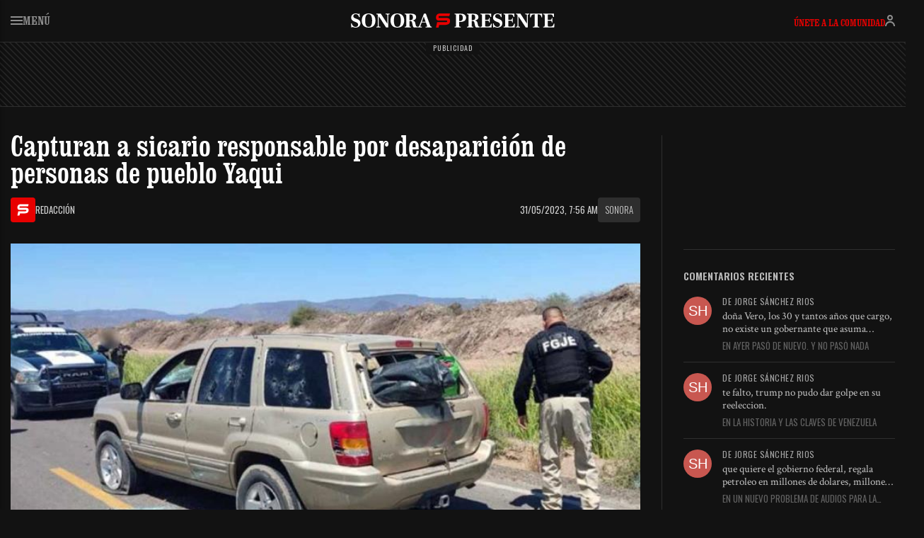

--- FILE ---
content_type: text/html; charset=UTF-8
request_url: https://sonorapresente.com/2023/05/capturan-a-sicario-responsable-por-desaparicion-de-personas-de-pueblo-yaqui/
body_size: 23492
content:
<!doctype html><html lang="es"><head><script data-no-optimize="1">var litespeed_docref=sessionStorage.getItem("litespeed_docref");litespeed_docref&&(Object.defineProperty(document,"referrer",{get:function(){return litespeed_docref}}),sessionStorage.removeItem("litespeed_docref"));</script> <meta charset="UTF-8"><meta name="viewport" content="width=device-width, initial-scale=1"><link rel="profile" href="https://gmpg.org/xfn/11"><link href="https://cdn.jsdelivr.net/npm/bootstrap@5.3.7/dist/css/bootstrap.min.css" rel="stylesheet" integrity="sha384-LN+7fdVzj6u52u30Kp6M/trliBMCMKTyK833zpbD+pXdCLuTusPj697FH4R/5mcr" crossorigin="anonymous"> <script type="litespeed/javascript" data-src="https://cdn.jsdelivr.net/npm/bootstrap@5.3.7/dist/js/bootstrap.bundle.min.js" integrity="sha384-ndDqU0Gzau9qJ1lfW4pNLlhNTkCfHzAVBReH9diLvGRem5+R9g2FzA8ZGN954O5Q" crossorigin="anonymous"></script> <meta name='robots' content='index, follow, max-image-preview:large, max-snippet:-1, max-video-preview:-1' /><title>Capturan a sicario responsable por desaparición de personas de pueblo Yaqui - SonoraPresente</title><link rel="canonical" href="https://sonorapresente.com/2023/05/capturan-a-sicario-responsable-por-desaparicion-de-personas-de-pueblo-yaqui/" /><meta property="og:locale" content="es_ES" /><meta property="og:type" content="article" /><meta property="og:title" content="Capturan a sicario responsable por desaparición de personas de pueblo Yaqui" /><meta property="og:description" content="Luego de un enfrentamiento armado que se registró en Estación Oroz, Sonora, uno de sus protagonistas, identificado como Martín Lorenzo, fue detenido y puesto bajo custodia por elementos de la Agencia Ministerial de Investigación Criminal (AMIC). De acuerdo con el reporte de la Fiscalía de Justicia del Estado (FGJE) de Sonora, al hombre se le ejecutó [&hellip;]" /><meta property="og:url" content="https://sonorapresente.com/2023/05/capturan-a-sicario-responsable-por-desaparicion-de-personas-de-pueblo-yaqui/" /><meta property="og:site_name" content="SonoraPresente" /><meta property="article:publisher" content="https://www.facebook.com/SonoraPresente/" /><meta property="article:published_time" content="2023-05-31T14:56:05+00:00" /><meta property="og:image" content="https://media.sonorapresente.com/uploads/2023/05/23091524/fgje-sonora-mantiene-en-custodia-a-operador-de-celula-criminal-ok-8b028540-focus-0-0-784-440.jpg" /><meta property="og:image:width" content="784" /><meta property="og:image:height" content="440" /><meta property="og:image:type" content="image/jpeg" /><meta name="author" content="Redacción" /><meta name="twitter:card" content="summary_large_image" /><meta name="twitter:creator" content="@https://twitter.com/SonoraPresente" /><meta name="twitter:site" content="@SonoraPresente" /> <script type="application/ld+json" class="yoast-schema-graph">{"@context":"https://schema.org","@graph":[{"@type":"NewsArticle","@id":"https://sonorapresente.com/2023/05/capturan-a-sicario-responsable-por-desaparicion-de-personas-de-pueblo-yaqui/#article","isPartOf":{"@id":"https://sonorapresente.com/2023/05/capturan-a-sicario-responsable-por-desaparicion-de-personas-de-pueblo-yaqui/"},"author":{"name":"Redacción","@id":"https://sonorapresente.com/#/schema/person/22e9c1ba86be92b02fb66026f02aef8a"},"headline":"Capturan a sicario responsable por desaparición de personas de pueblo Yaqui","datePublished":"2023-05-31T14:56:05+00:00","mainEntityOfPage":{"@id":"https://sonorapresente.com/2023/05/capturan-a-sicario-responsable-por-desaparicion-de-personas-de-pueblo-yaqui/"},"wordCount":258,"commentCount":0,"publisher":{"@id":"https://sonorapresente.com/#organization"},"image":{"@id":"https://sonorapresente.com/2023/05/capturan-a-sicario-responsable-por-desaparicion-de-personas-de-pueblo-yaqui/#primaryimage"},"thumbnailUrl":"https://media.sonorapresente.com/uploads/2023/05/23091524/fgje-sonora-mantiene-en-custodia-a-operador-de-celula-criminal-ok-8b028540-focus-0-0-784-440.jpg","articleSection":["Sonora"],"inLanguage":"es","potentialAction":[{"@type":"CommentAction","name":"Comment","target":["https://sonorapresente.com/2023/05/capturan-a-sicario-responsable-por-desaparicion-de-personas-de-pueblo-yaqui/#respond"]}],"copyrightYear":"2023","copyrightHolder":{"@id":"https://sonorapresente.com/#organization"}},{"@type":"WebPage","@id":"https://sonorapresente.com/2023/05/capturan-a-sicario-responsable-por-desaparicion-de-personas-de-pueblo-yaqui/","url":"https://sonorapresente.com/2023/05/capturan-a-sicario-responsable-por-desaparicion-de-personas-de-pueblo-yaqui/","name":"Capturan a sicario responsable por desaparición de personas de pueblo Yaqui - SonoraPresente","isPartOf":{"@id":"https://sonorapresente.com/#website"},"primaryImageOfPage":{"@id":"https://sonorapresente.com/2023/05/capturan-a-sicario-responsable-por-desaparicion-de-personas-de-pueblo-yaqui/#primaryimage"},"image":{"@id":"https://sonorapresente.com/2023/05/capturan-a-sicario-responsable-por-desaparicion-de-personas-de-pueblo-yaqui/#primaryimage"},"thumbnailUrl":"https://media.sonorapresente.com/uploads/2023/05/23091524/fgje-sonora-mantiene-en-custodia-a-operador-de-celula-criminal-ok-8b028540-focus-0-0-784-440.jpg","datePublished":"2023-05-31T14:56:05+00:00","breadcrumb":{"@id":"https://sonorapresente.com/2023/05/capturan-a-sicario-responsable-por-desaparicion-de-personas-de-pueblo-yaqui/#breadcrumb"},"inLanguage":"es","potentialAction":[{"@type":"ReadAction","target":["https://sonorapresente.com/2023/05/capturan-a-sicario-responsable-por-desaparicion-de-personas-de-pueblo-yaqui/"]}]},{"@type":"ImageObject","inLanguage":"es","@id":"https://sonorapresente.com/2023/05/capturan-a-sicario-responsable-por-desaparicion-de-personas-de-pueblo-yaqui/#primaryimage","url":"https://media.sonorapresente.com/uploads/2023/05/23091524/fgje-sonora-mantiene-en-custodia-a-operador-de-celula-criminal-ok-8b028540-focus-0-0-784-440.jpg","contentUrl":"https://media.sonorapresente.com/uploads/2023/05/23091524/fgje-sonora-mantiene-en-custodia-a-operador-de-celula-criminal-ok-8b028540-focus-0-0-784-440.jpg","width":784,"height":440},{"@type":"BreadcrumbList","@id":"https://sonorapresente.com/2023/05/capturan-a-sicario-responsable-por-desaparicion-de-personas-de-pueblo-yaqui/#breadcrumb","itemListElement":[{"@type":"ListItem","position":1,"name":"Portada","item":"https://sonorapresente.com/"},{"@type":"ListItem","position":2,"name":"Capturan a sicario responsable por desaparición de personas de pueblo Yaqui"}]},{"@type":"WebSite","@id":"https://sonorapresente.com/#website","url":"https://sonorapresente.com/","name":"SonoraPresente","description":"Donde la información es poder, y el análisis es libertad","publisher":{"@id":"https://sonorapresente.com/#organization"},"alternateName":"SP","potentialAction":[{"@type":"SearchAction","target":{"@type":"EntryPoint","urlTemplate":"https://sonorapresente.com/?s={search_term_string}"},"query-input":{"@type":"PropertyValueSpecification","valueRequired":true,"valueName":"search_term_string"}}],"inLanguage":"es"},{"@type":"Organization","@id":"https://sonorapresente.com/#organization","name":"SonoraPresente","url":"https://sonorapresente.com/","logo":{"@type":"ImageObject","inLanguage":"es","@id":"https://sonorapresente.com/#/schema/logo/image/","url":"https://media.sonorapresente.com/uploads/2024/03/23085220/spok.png","contentUrl":"https://media.sonorapresente.com/uploads/2024/03/23085220/spok.png","width":1000,"height":1000,"caption":"SonoraPresente"},"image":{"@id":"https://sonorapresente.com/#/schema/logo/image/"},"sameAs":["https://www.facebook.com/SonoraPresente/","https://x.com/SonoraPresente"]},{"@type":"Person","@id":"https://sonorapresente.com/#/schema/person/22e9c1ba86be92b02fb66026f02aef8a","name":"Redacción","image":{"@type":"ImageObject","inLanguage":"es","@id":"https://sonorapresente.com/#/schema/person/image/","url":"http://sonorapresente.com/wp-content/uploads/2023/11/cropped-cropped-spperfil-96x96.png","contentUrl":"http://sonorapresente.com/wp-content/uploads/2023/11/cropped-cropped-spperfil-96x96.png","caption":"Redacción"},"sameAs":["https://x.com/https://twitter.com/SonoraPresente"],"url":"https://sonorapresente.com/author/joseluis/"}]}</script> <link rel='dns-prefetch' href='//www.googletagmanager.com' /><link rel='dns-prefetch' href='//stats.wp.com' /><link rel='dns-prefetch' href='//pagead2.googlesyndication.com' /><link rel="alternate" title="oEmbed (JSON)" type="application/json+oembed" href="https://sonorapresente.com/wp-json/oembed/1.0/embed?url=https%3A%2F%2Fsonorapresente.com%2F2023%2F05%2Fcapturan-a-sicario-responsable-por-desaparicion-de-personas-de-pueblo-yaqui%2F" /><link rel="alternate" title="oEmbed (XML)" type="text/xml+oembed" href="https://sonorapresente.com/wp-json/oembed/1.0/embed?url=https%3A%2F%2Fsonorapresente.com%2F2023%2F05%2Fcapturan-a-sicario-responsable-por-desaparicion-de-personas-de-pueblo-yaqui%2F&#038;format=xml" /><style id='wp-img-auto-sizes-contain-inline-css'>img:is([sizes=auto i],[sizes^="auto," i]){contain-intrinsic-size:3000px 1500px}
/*# sourceURL=wp-img-auto-sizes-contain-inline-css */</style><link data-optimized="2" rel="stylesheet" href="https://sonorapresente.com/wp-content/litespeed/css/d73e3bd71d40152008180ce2d189a1bf.css?ver=77c99" /><style id='global-styles-inline-css'>:root{--wp--preset--aspect-ratio--square: 1;--wp--preset--aspect-ratio--4-3: 4/3;--wp--preset--aspect-ratio--3-4: 3/4;--wp--preset--aspect-ratio--3-2: 3/2;--wp--preset--aspect-ratio--2-3: 2/3;--wp--preset--aspect-ratio--16-9: 16/9;--wp--preset--aspect-ratio--9-16: 9/16;--wp--preset--color--black: #000000;--wp--preset--color--cyan-bluish-gray: #abb8c3;--wp--preset--color--white: #ffffff;--wp--preset--color--pale-pink: #f78da7;--wp--preset--color--vivid-red: #cf2e2e;--wp--preset--color--luminous-vivid-orange: #ff6900;--wp--preset--color--luminous-vivid-amber: #fcb900;--wp--preset--color--light-green-cyan: #7bdcb5;--wp--preset--color--vivid-green-cyan: #00d084;--wp--preset--color--pale-cyan-blue: #8ed1fc;--wp--preset--color--vivid-cyan-blue: #0693e3;--wp--preset--color--vivid-purple: #9b51e0;--wp--preset--gradient--vivid-cyan-blue-to-vivid-purple: linear-gradient(135deg,rgb(6,147,227) 0%,rgb(155,81,224) 100%);--wp--preset--gradient--light-green-cyan-to-vivid-green-cyan: linear-gradient(135deg,rgb(122,220,180) 0%,rgb(0,208,130) 100%);--wp--preset--gradient--luminous-vivid-amber-to-luminous-vivid-orange: linear-gradient(135deg,rgb(252,185,0) 0%,rgb(255,105,0) 100%);--wp--preset--gradient--luminous-vivid-orange-to-vivid-red: linear-gradient(135deg,rgb(255,105,0) 0%,rgb(207,46,46) 100%);--wp--preset--gradient--very-light-gray-to-cyan-bluish-gray: linear-gradient(135deg,rgb(238,238,238) 0%,rgb(169,184,195) 100%);--wp--preset--gradient--cool-to-warm-spectrum: linear-gradient(135deg,rgb(74,234,220) 0%,rgb(151,120,209) 20%,rgb(207,42,186) 40%,rgb(238,44,130) 60%,rgb(251,105,98) 80%,rgb(254,248,76) 100%);--wp--preset--gradient--blush-light-purple: linear-gradient(135deg,rgb(255,206,236) 0%,rgb(152,150,240) 100%);--wp--preset--gradient--blush-bordeaux: linear-gradient(135deg,rgb(254,205,165) 0%,rgb(254,45,45) 50%,rgb(107,0,62) 100%);--wp--preset--gradient--luminous-dusk: linear-gradient(135deg,rgb(255,203,112) 0%,rgb(199,81,192) 50%,rgb(65,88,208) 100%);--wp--preset--gradient--pale-ocean: linear-gradient(135deg,rgb(255,245,203) 0%,rgb(182,227,212) 50%,rgb(51,167,181) 100%);--wp--preset--gradient--electric-grass: linear-gradient(135deg,rgb(202,248,128) 0%,rgb(113,206,126) 100%);--wp--preset--gradient--midnight: linear-gradient(135deg,rgb(2,3,129) 0%,rgb(40,116,252) 100%);--wp--preset--font-size--small: 13px;--wp--preset--font-size--medium: 20px;--wp--preset--font-size--large: 36px;--wp--preset--font-size--x-large: 42px;--wp--preset--spacing--20: 0.44rem;--wp--preset--spacing--30: 0.67rem;--wp--preset--spacing--40: 1rem;--wp--preset--spacing--50: 1.5rem;--wp--preset--spacing--60: 2.25rem;--wp--preset--spacing--70: 3.38rem;--wp--preset--spacing--80: 5.06rem;--wp--preset--shadow--natural: 6px 6px 9px rgba(0, 0, 0, 0.2);--wp--preset--shadow--deep: 12px 12px 50px rgba(0, 0, 0, 0.4);--wp--preset--shadow--sharp: 6px 6px 0px rgba(0, 0, 0, 0.2);--wp--preset--shadow--outlined: 6px 6px 0px -3px rgb(255, 255, 255), 6px 6px rgb(0, 0, 0);--wp--preset--shadow--crisp: 6px 6px 0px rgb(0, 0, 0);}:where(.is-layout-flex){gap: 0.5em;}:where(.is-layout-grid){gap: 0.5em;}body .is-layout-flex{display: flex;}.is-layout-flex{flex-wrap: wrap;align-items: center;}.is-layout-flex > :is(*, div){margin: 0;}body .is-layout-grid{display: grid;}.is-layout-grid > :is(*, div){margin: 0;}:where(.wp-block-columns.is-layout-flex){gap: 2em;}:where(.wp-block-columns.is-layout-grid){gap: 2em;}:where(.wp-block-post-template.is-layout-flex){gap: 1.25em;}:where(.wp-block-post-template.is-layout-grid){gap: 1.25em;}.has-black-color{color: var(--wp--preset--color--black) !important;}.has-cyan-bluish-gray-color{color: var(--wp--preset--color--cyan-bluish-gray) !important;}.has-white-color{color: var(--wp--preset--color--white) !important;}.has-pale-pink-color{color: var(--wp--preset--color--pale-pink) !important;}.has-vivid-red-color{color: var(--wp--preset--color--vivid-red) !important;}.has-luminous-vivid-orange-color{color: var(--wp--preset--color--luminous-vivid-orange) !important;}.has-luminous-vivid-amber-color{color: var(--wp--preset--color--luminous-vivid-amber) !important;}.has-light-green-cyan-color{color: var(--wp--preset--color--light-green-cyan) !important;}.has-vivid-green-cyan-color{color: var(--wp--preset--color--vivid-green-cyan) !important;}.has-pale-cyan-blue-color{color: var(--wp--preset--color--pale-cyan-blue) !important;}.has-vivid-cyan-blue-color{color: var(--wp--preset--color--vivid-cyan-blue) !important;}.has-vivid-purple-color{color: var(--wp--preset--color--vivid-purple) !important;}.has-black-background-color{background-color: var(--wp--preset--color--black) !important;}.has-cyan-bluish-gray-background-color{background-color: var(--wp--preset--color--cyan-bluish-gray) !important;}.has-white-background-color{background-color: var(--wp--preset--color--white) !important;}.has-pale-pink-background-color{background-color: var(--wp--preset--color--pale-pink) !important;}.has-vivid-red-background-color{background-color: var(--wp--preset--color--vivid-red) !important;}.has-luminous-vivid-orange-background-color{background-color: var(--wp--preset--color--luminous-vivid-orange) !important;}.has-luminous-vivid-amber-background-color{background-color: var(--wp--preset--color--luminous-vivid-amber) !important;}.has-light-green-cyan-background-color{background-color: var(--wp--preset--color--light-green-cyan) !important;}.has-vivid-green-cyan-background-color{background-color: var(--wp--preset--color--vivid-green-cyan) !important;}.has-pale-cyan-blue-background-color{background-color: var(--wp--preset--color--pale-cyan-blue) !important;}.has-vivid-cyan-blue-background-color{background-color: var(--wp--preset--color--vivid-cyan-blue) !important;}.has-vivid-purple-background-color{background-color: var(--wp--preset--color--vivid-purple) !important;}.has-black-border-color{border-color: var(--wp--preset--color--black) !important;}.has-cyan-bluish-gray-border-color{border-color: var(--wp--preset--color--cyan-bluish-gray) !important;}.has-white-border-color{border-color: var(--wp--preset--color--white) !important;}.has-pale-pink-border-color{border-color: var(--wp--preset--color--pale-pink) !important;}.has-vivid-red-border-color{border-color: var(--wp--preset--color--vivid-red) !important;}.has-luminous-vivid-orange-border-color{border-color: var(--wp--preset--color--luminous-vivid-orange) !important;}.has-luminous-vivid-amber-border-color{border-color: var(--wp--preset--color--luminous-vivid-amber) !important;}.has-light-green-cyan-border-color{border-color: var(--wp--preset--color--light-green-cyan) !important;}.has-vivid-green-cyan-border-color{border-color: var(--wp--preset--color--vivid-green-cyan) !important;}.has-pale-cyan-blue-border-color{border-color: var(--wp--preset--color--pale-cyan-blue) !important;}.has-vivid-cyan-blue-border-color{border-color: var(--wp--preset--color--vivid-cyan-blue) !important;}.has-vivid-purple-border-color{border-color: var(--wp--preset--color--vivid-purple) !important;}.has-vivid-cyan-blue-to-vivid-purple-gradient-background{background: var(--wp--preset--gradient--vivid-cyan-blue-to-vivid-purple) !important;}.has-light-green-cyan-to-vivid-green-cyan-gradient-background{background: var(--wp--preset--gradient--light-green-cyan-to-vivid-green-cyan) !important;}.has-luminous-vivid-amber-to-luminous-vivid-orange-gradient-background{background: var(--wp--preset--gradient--luminous-vivid-amber-to-luminous-vivid-orange) !important;}.has-luminous-vivid-orange-to-vivid-red-gradient-background{background: var(--wp--preset--gradient--luminous-vivid-orange-to-vivid-red) !important;}.has-very-light-gray-to-cyan-bluish-gray-gradient-background{background: var(--wp--preset--gradient--very-light-gray-to-cyan-bluish-gray) !important;}.has-cool-to-warm-spectrum-gradient-background{background: var(--wp--preset--gradient--cool-to-warm-spectrum) !important;}.has-blush-light-purple-gradient-background{background: var(--wp--preset--gradient--blush-light-purple) !important;}.has-blush-bordeaux-gradient-background{background: var(--wp--preset--gradient--blush-bordeaux) !important;}.has-luminous-dusk-gradient-background{background: var(--wp--preset--gradient--luminous-dusk) !important;}.has-pale-ocean-gradient-background{background: var(--wp--preset--gradient--pale-ocean) !important;}.has-electric-grass-gradient-background{background: var(--wp--preset--gradient--electric-grass) !important;}.has-midnight-gradient-background{background: var(--wp--preset--gradient--midnight) !important;}.has-small-font-size{font-size: var(--wp--preset--font-size--small) !important;}.has-medium-font-size{font-size: var(--wp--preset--font-size--medium) !important;}.has-large-font-size{font-size: var(--wp--preset--font-size--large) !important;}.has-x-large-font-size{font-size: var(--wp--preset--font-size--x-large) !important;}
/*# sourceURL=global-styles-inline-css */</style><style id='classic-theme-styles-inline-css'>/*! This file is auto-generated */
.wp-block-button__link{color:#fff;background-color:#32373c;border-radius:9999px;box-shadow:none;text-decoration:none;padding:calc(.667em + 2px) calc(1.333em + 2px);font-size:1.125em}.wp-block-file__button{background:#32373c;color:#fff;text-decoration:none}
/*# sourceURL=/wp-includes/css/classic-themes.min.css */</style> <script type="litespeed/javascript" data-src="https://sonorapresente.com/wp-includes/js/jquery/jquery.min.js" id="jquery-core-js"></script> <script id="cshlg_widget_script-js-extra" type="litespeed/javascript">var jsPassData={"ajax_url":"https://sonorapresente.com/wp-admin/admin-ajax.php","display_labels":"Labels","type_modal":"Popup","get_login_redirect":"Home Page","login_redirect":"https://sonorapresente.com/","register_redirect":"","generated_pass":"","login_success":"Login Successfull!","login_error":"Wrong Username or Password!"}</script> <script id="wp-i18n-js-after" type="litespeed/javascript">wp.i18n.setLocaleData({'text direction\u0004ltr':['ltr']})</script> <script id="mwl-build-js-js-extra" type="litespeed/javascript">var mwl_settings={"api_url":"https://sonorapresente.com/wp-json/meow-lightbox/v1/","rest_nonce":"e055201eac","plugin_url":"https://sonorapresente.com/wp-content/plugins/meow-lightbox/app/","version":"1765894707","settings":{"rtf_slider_fix":!1,"engine":"default","backdrop_opacity":85,"theme":"dark","flat_orientation":"below","orientation":"auto","selector":".entry-content, .gallery, .mgl-gallery, .wp-block-gallery,  .wp-block-image","selector_ahead":!1,"deep_linking":!1,"deep_linking_slug":"mwl","rendering_delay":300,"include_orphans":!1,"js_logs":!1,"social_sharing":!1,"social_sharing_facebook":!0,"social_sharing_twitter":!0,"social_sharing_pinterest":!0,"separate_galleries":!1,"disable_arrows_on_mobile":!1,"animation_toggle":"none","animation_speed":"normal","low_res_placeholder":!1,"wordpress_big_image":!1,"right_click_protection":!0,"magnification":!0,"full_screen":!0,"anti_selector":".blog, .archive, .emoji, .attachment-post-image, .no-lightbox","preloading":!1,"download_link":!1,"caption_source":"caption","caption_ellipsis":!1,"exif":{"title":!1,"caption":!1,"camera":!1,"lens":!1,"date":!1,"date_timezone":!1,"shutter_speed":!1,"aperture":!1,"focal_length":!1,"iso":!1,"keywords":!1,"metadata_toggle":!1},"slideshow":{"enabled":!1,"timer":3000},"map":{"enabled":!1}}}</script> 
 <script type="litespeed/javascript" data-src="https://www.googletagmanager.com/gtag/js?id=GT-5DGS4MW" id="google_gtagjs-js"></script> <script id="google_gtagjs-js-after" type="litespeed/javascript">window.dataLayer=window.dataLayer||[];function gtag(){dataLayer.push(arguments)}
gtag("set","linker",{"domains":["sonorapresente.com"]});gtag("js",new Date());gtag("set","developer_id.dZTNiMT",!0);gtag("config","GT-5DGS4MW")</script> <script type="litespeed/javascript">var ajaxurl='https://sonorapresente.com/wp-admin/admin-ajax.php'</script> <meta name="generator" content="Site Kit by Google 1.170.0" /> <script src="https://cdn.onesignal.com/sdks/web/v16/OneSignalSDK.page.js" defer></script> <script type="litespeed/javascript">window.OneSignalDeferred=window.OneSignalDeferred||[];OneSignalDeferred.push(async function(OneSignal){await OneSignal.init({appId:"e42830ed-4761-4178-8619-4fb37a5f1636",serviceWorkerOverrideForTypical:!0,path:"https://sonorapresente.com/wp-content/plugins/onesignal-free-web-push-notifications/sdk_files/",serviceWorkerParam:{scope:"/wp-content/plugins/onesignal-free-web-push-notifications/sdk_files/push/onesignal/"},serviceWorkerPath:"OneSignalSDKWorker.js",})});if(navigator.serviceWorker){navigator.serviceWorker.getRegistrations().then((registrations)=>{registrations.forEach((registration)=>{if(registration.active&&registration.active.scriptURL.includes('OneSignalSDKWorker.js.php')){registration.unregister().then((success)=>{if(success){console.log('OneSignalSW: Successfully unregistered:',registration.active.scriptURL)}else{console.log('OneSignalSW: Failed to unregister:',registration.active.scriptURL)}})}})}).catch((error)=>{console.error('Error fetching service worker registrations:',error)})}</script> <style>img#wpstats{display:none}</style><meta name="google-adsense-platform-account" content="ca-host-pub-2644536267352236"><meta name="google-adsense-platform-domain" content="sitekit.withgoogle.com"> <script type="litespeed/javascript" data-src="https://pagead2.googlesyndication.com/pagead/js/adsbygoogle.js?client=ca-pub-2375542859276239&amp;host=ca-host-pub-2644536267352236" crossorigin="anonymous"></script> <link rel="stylesheet" href="https://cdn.jsdelivr.net/npm/bootstrap-icons@1.13.1/font/bootstrap-icons.min.css"> <script type="litespeed/javascript" data-src="https://cdnjs.cloudflare.com/ajax/libs/blockadblock/3.2.1/blockadblock.min.js"></script> <link rel="icon" type="image/png" href="https://sonorapresente.com/wp-content/themes/app/img/favicon-96x96.png" sizes="96x96" /><link rel="icon" type="image/svg+xml" href="https://sonorapresente.com/wp-content/themes/app/img/favicon.svg" /><link rel="shortcut icon" href="https://sonorapresente.com/wp-content/themes/app/img/favicon.ico" /><link rel="apple-touch-icon" sizes="180x180" href="https://sonorapresente.com/wp-content/themes/app/img/apple-touch-icon.png" /><meta name="apple-mobile-web-app-title" content="SP" /><link rel="preconnect" href="https://fonts.googleapis.com"><link rel="preconnect" href="https://fonts.gstatic.com" crossorigin></head><body class="bp-legacy wp-singular post-template-default single single-post postid-1754 single-format-standard wp-theme-app no-sidebar" data-bs-theme="dark"><div id="page" class="site">
<a class="skip-link screen-reader-text" href="#primary">Skip to content</a><header class="cabeceraglobal"><div class="contenedor"><div class="cabecera"><div class="row"><div class="col-2 col-md-4">
<button class="menusp"><svg width="17" height="12" viewBox="0 0 17 12" fill="none" xmlns="http://www.w3.org/2000/svg"><path d="M0 0H17V2H0V0Z" fill="#909090"/><path d="M0 5H17V7H0V5Z" fill="#909090"/><path d="M0 10H17V12H0V10Z" fill="#909090"/></svg> Menú</button></div><div class="col-8 col-md-4 logo">
<a href="https://sonorapresente.com/">SonoraPresente</a></div><div class="col-2 col-md-4 lateralusuario"><div class="usuario-off go_to_login_link">
<a href="#">Únete a la comunidad</a>
<button clas="go_to_login_link"><svg width="14" height="16" viewBox="0 0 14 16" fill="none" xmlns="http://www.w3.org/2000/svg"><path d="M7 9C8.67498 9 9.99769 9.42164 11.0234 10.1055C12.0429 10.7851 12.7102 11.6841 13.1445 12.5527C13.5769 13.4174 13.7879 14.2704 13.8926 14.8984C13.9453 15.2146 13.9717 15.4803 13.9854 15.6709C13.9922 15.7664 13.9962 15.8437 13.998 15.8994C13.999 15.9272 13.9997 15.9499 14 15.9668V15.999L12 16.001V15.999C11.9999 15.9932 11.9996 15.9819 11.999 15.9658C11.998 15.9337 11.9961 15.8819 11.9912 15.8135C11.9814 15.676 11.9609 15.4727 11.9199 15.2266C11.8371 14.7296 11.673 14.0824 11.3555 13.4473C11.0398 12.8159 10.5821 12.2149 9.91406 11.7695C9.25231 11.3284 8.32502 11 7 11C5.67498 11 4.74769 11.3284 4.08594 11.7695C3.41792 12.2149 2.96022 12.8159 2.64453 13.4473C2.32696 14.0824 2.16293 14.7296 2.08008 15.2266C2.03906 15.4727 2.01861 15.676 2.00879 15.8135C2.0039 15.8819 2.00205 15.9337 2.00098 15.9658C2.00044 15.9819 2.00009 15.9932 2 15.999V16.001L0 15.999V15.9668C0.000272145 15.9499 0.00102606 15.9272 0.00195312 15.8994C0.00381108 15.8437 0.00782746 15.7664 0.0146484 15.6709C0.0282631 15.4803 0.0547356 15.2146 0.107422 14.8984C0.212087 14.2704 0.423111 13.4174 0.855469 12.5527C1.28978 11.6841 1.95708 10.7851 2.97656 10.1055C4.00231 9.42164 5.32502 9 7 9ZM9 4C9 2.89543 8.10457 2 7 2C5.89543 2 5 2.89543 5 4C5 5.10457 5.89543 6 7 6C8.10457 6 9 5.10457 9 4ZM11 4C11 6.20914 9.20914 8 7 8C4.79086 8 3 6.20914 3 4C3 1.79086 4.79086 0 7 0C9.20914 0 11 1.79086 11 4Z" fill="#909090"/></svg></button></div></div></div></div></header><style>body{padding-top: 60px} .admin-bar .cabeceraglobal{top: 32px;}</style><div class="bgan granadtop"> <script type="litespeed/javascript" data-src="https://pagead2.googlesyndication.com/pagead/js/adsbygoogle.js?client=ca-pub-2375542859276239"
     crossorigin="anonymous"></script> 
<ins class="adsbygoogle"
style="display:inline-block;width:970px;height:90px"
data-ad-client="ca-pub-2375542859276239"
data-ad-slot="2556945458"></ins> <script type="litespeed/javascript">(adsbygoogle=window.adsbygoogle||[]).push({})</script></div><div class="contenedor"><div class="portadagrid"><div class="izquierdaglobal"><article id="post-1754" class="post-1754 post type-post status-publish format-standard has-post-thumbnail hentry category-sonora" itemscope itemtype="https://schema.org/NewsArticle"><header class="entry-header"><meta itemprop="mainEntityOfPage" content="https://sonorapresente.com/2023/05/capturan-a-sicario-responsable-por-desaparicion-de-personas-de-pueblo-yaqui/"><h1 class="entry-title" itemprop="headline">Capturan a sicario responsable por desaparición de personas de pueblo Yaqui</h1><div class="row mt-3 mt-xl-3"><div class="col-6 col-md-5 nupsiz"><div class="author" itemprop="author">
<svg width="17" height="16" viewBox="0 0 17 16" fill="none" xmlns="http://www.w3.org/2000/svg">
<path d="M0.574066 16H3.50427L4.24986 12.9997H10.2271C14.3593 12.9629 16.4255 11.5765 16.4255 8.84037C16.4255 7.43931 16.4876 6.41328 15.1505 5.6256C14.5503 5.27187 13.6357 4.99843 12.3582 4.99843H3.90813C3.53285 4.7852 3.39988 4.411 3.50924 3.87582C3.61859 3.34065 3.86713 3.04798 4.25485 2.9978H15.66L16.4255 0H4.86871C3.92429 0.0702416 3.12733 0.296436 2.47783 0.678581C1.1954 1.43243 0.574066 2.94387 0.574066 4.53684C0.574066 6.79461 1.46921 7.94901 3.25947 8H12.6093C13.0517 8.03931 13.2728 8.31941 13.2728 8.84037C13.2728 9.36341 12.9672 9.70709 12.3582 9.8752H1.84655L0.574066 16Z" fill="#795548"/>
</svg>
<span class="spau" data-bs-toggle="tooltip" data-bs-placement="top" data-bs-title="Por SonoraPresente">Redacción</span></div></div><div class="col-6 col-md-7 nupsde">
<span class="date" itemprop="datePublished" content="2023-05-31T07:56:05-07:00">31/05/2023, 7:56 am</span><meta itemprop="dateModified" content="2023-05-31T07:56:05-07:00">
<a href="https://sonorapresente.com/sonora/">Sonora</a></div></div></header><figure class="featured-image">
<img src="https://media.sonorapresente.com/uploads/2023/05/23091524/fgje-sonora-mantiene-en-custodia-a-operador-de-celula-criminal-ok-8b028540-focus-0-0-784-440.jpg"
alt="Capturan a sicario responsable por desaparición de personas de pueblo Yaqui"
itemprop="image" class="img-fluid"></figure><div class="metaycompartirn"><div class="innerseparador"></div><div class="compartiryherr"><div class="izbc"><div class="botonescredes a2a_kit"><li data-bs-toggle="tooltip" data-bs-placement="top" data-bs-title="Compartir en Facebook" class="face"><a class="a2a_button_facebook" href="#"><i class="bi bi-facebook"></i></a></li><li data-bs-toggle="tooltip" data-bs-placement="top" data-bs-title="Compartir en X" class="x"><a class="a2a_button_x" href="#"><i class="bi bi-twitter-x"></i></a></li><li data-bs-toggle="tooltip" data-bs-placement="top" data-bs-title="Enviar por WhatsApp" class="wha"><a class="a2a_button_whatsapp" href="#"><i class="bi bi-whatsapp"></i></a></li><li data-bs-toggle="tooltip" data-bs-placement="top" data-bs-title="Compartir en Linkedin" class="link"><a class="a2a_button_linkedin" href="#"><i class="bi bi-linkedin"></i></a></li></div><div class="canalessingle"><li>
<a href="https://news.google.com/publications/CAAqBwgKMKGWpAwws46zBA?ceid=MX:es-419&oc=3" target="_blank" rel="Google News" alt="Google News" data-social="Google News" data-bs-toggle="tooltip" data-bs-placement="top" data-bs-title="Google News"></a></li></div></div><div class="masbotonesc a2a_kit"><div class="dropdown" data-bs-toggle="tooltip" data-bs-placement="top" data-bs-title="Enviar por email">
<a role="button" data-bs-toggle="dropdown" aria-expanded="false" href="#"><i class="bi bi-envelope"></i></a><ul class="dropdown-menu"><li><a class="dropdown-item a2a_button_google_gmail"><i class="bi bi-google"></i> Gmail</a></li><li><a class="dropdown-item a2a_button_outlook_com"><i class="bi bi-microsoft"></i> Outlook</a></li><li><a class="dropdown-item a2a_button_email"><i class="bi bi-envelope-fill"></i> Email</a></li></ul></div><li data-bs-toggle="tooltip" data-bs-placement="top" data-bs-title="Imprimir"><a class="a2a_button_printfriendly" href="#"><i class="bi bi-printer"></i></a></li><li data-bs-toggle="tooltip" data-bs-placement="top" data-bs-title="Copiar enlace" class="linkxaresp"><a class="a2a_button_copy_link" href="#"><i class="bi bi-link-45deg"></i></a></li><li data-bs-toggle="tooltip" data-bs-placement="top" data-bs-title="Comentarios" class="position-relative">
<a href="#comments"><i class="bi bi-chat-left"></i></a></li></div></div><div class="innerseparador"></div></div><div class="entry-content" itemprop="articleBody"><p>Luego de un enfrentamiento armado que se registró en <a title="Estación Oroz" href="https://diariodelyaqui.mx/tag/estacion-oroz/30513">Estación Oroz</a>, Sonora, uno de sus protagonistas, identificado como Martín Lorenzo, fue detenido y puesto bajo custodia por elementos de la Agencia Ministerial de Investigación Criminal (AMIC).</p><p>De acuerdo con el reporte de la Fiscalía de Justicia del Estado (FGJE) de Sonora, al hombre se le ejecutó una orden de aprehensión por su probable responsabilidad en la <a title="desaparición" href="https://diariodelyaqui.mx/tag/desaparicion/11721">desaparición</a> de Darío Ezequiel, integrante de la <a title="Tribu Yaqui" href="https://diariodelyaqui.mx/tag/tribu-yaqui/521">Tribu Yaqui</a>.</p><p>El enfrentamiento armado ocurrió en la carretera que va de Estación Oroz a Pótam, donde la autoridad encontró una vagoneta Jeep Cherokee, modelo 1999, color dorado, la cual estaba totalmente baleada.</p><div class="separadorlargo"></div><div class="bgan an3"><script type="litespeed/javascript" data-src="https://pagead2.googlesyndication.com/pagead/js/adsbygoogle.js?client=ca-pub-2375542859276239"
     crossorigin="anonymous"></script><br />
<ins class="adsbygoogle"
style="display:block; text-align:center;"
data-ad-layout="in-article"
data-ad-format="fluid"
data-ad-client="ca-pub-2375542859276239"
data-ad-slot="6525704882"></ins><br /> <script type="litespeed/javascript">(adsbygoogle=window.adsbygoogle||[]).push({})</script></div><div class="separadorlargo"></div><p>En ella se presume que viajaba Martín Lorenzo “N”, quien resultó herido en el muslo izquierdo, pues fue blanco de una agresión armada, directa, por una agrupación criminal antagónica.</p><p>Durante la indagatoria por la desaparición de Darío Ezequiel, ocurrida el 2 de noviembre, las autoridades investigadoras, con base en elementos de prueba, determinaron la probable responsabilidad de Martín Lorenzo en el atentado, registrado en la comunidad Belem.</p><p>Posteriormente, el cadáver de Darío Ezequiel fue encontrado en el poblado de <a title="Vícam" href="https://diariodelyaqui.mx/tag/vicam/3189">Vícam</a>.</p><div class="separadorlargo"></div><div class="bgan an3"><script type="litespeed/javascript" data-src="https://pagead2.googlesyndication.com/pagead/js/adsbygoogle.js?client=ca-pub-2375542859276239"
     crossorigin="anonymous"></script><br />
<ins class="adsbygoogle"
style="display:block; text-align:center;"
data-ad-layout="in-article"
data-ad-format="fluid"
data-ad-client="ca-pub-2375542859276239"
data-ad-slot="6525704882"></ins><br /> <script type="litespeed/javascript">(adsbygoogle=window.adsbygoogle||[]).push({})</script></div><div class="separadorlargo"></div><p>A raíz de su presunta responsabilidad, Martín Lorenzo será custodiado por elementos de la AMIC, pues, de acuerdo con información de inteligencia, es operador de una agrupación delincuencial que tiene su centro de operaciones en el sur de Sonora.</p></div>
 <script type="application/ld+json">{
                    "@context": "https://schema.org",
                    "@type": "NewsArticle",
                    "headline": "Capturan a sicario responsable por desaparición de personas de pueblo Yaqui",
                    "datePublished": "2023-05-31T07:56:05-07:00",
                    "dateModified": "2023-05-31T07:56:05-07:00",
                    "author": {
                        "@type": "Person",
                        "name": "Redacción"
                    },
                    "publisher": {
                        "@type": "Organization",
                        "name": "SonoraPresente"
                    },
                    "image": "https://media.sonorapresente.com/uploads/2023/05/23091524/fgje-sonora-mantiene-en-custodia-a-operador-de-celula-criminal-ok-8b028540-focus-0-0-784-440.jpg"
                }</script> </article><div class="separadorlargo"></div> <script type="litespeed/javascript" data-src="https://pagead2.googlesyndication.com/pagead/js/adsbygoogle.js?client=ca-pub-2375542859276239"
     crossorigin="anonymous"></script> <ins class="adsbygoogle"
style="display:block"
data-ad-format="autorelaxed"
data-ad-client="ca-pub-2375542859276239"
data-ad-slot="1005784890"></ins> <script type="litespeed/javascript">(adsbygoogle=window.adsbygoogle||[]).push({})</script> <div class="separadorlargo"></div><div class="col-de"><div></div></div></div><div class="lateralDestacado position-relative">
<iframe src="https://www.facebook.com/plugins/page.php?href=https%3A%2F%2Fwww.facebook.com%2Fsonorapresente&tabs&width=340&height=130&small_header=false&adapt_container_width=true&hide_cover=false&show_facepile=true&appId=1840910455939851" width="340" height="130" style="border:none;overflow:hidden;margin-bottom: -7px;" scrolling="no" frameborder="0" allowfullscreen="true" allow="autoplay; clipboard-write; encrypted-media; picture-in-picture; web-share"></iframe><div class="separadorlargo"></div><div><header class="titulocomentarios">Comentarios recientes</header><div class="comrecientes"><div class="comitem"><div class="comav"><img alt='' src='https://sonorapresente.com/wp-content/uploads/letter-avatar/3d5c4e310d8f7bca845160dee5633965.svg' srcset='https://sonorapresente.com/wp-content/uploads/letter-avatar/1ed5ae89c046014d66e23ca979198863.svg 2x' class='avatar avatar-64 photo' height='64' width='64' loading='lazy' decoding='async'/></div><div class="cocoment">
<strong>De jorge sánchez rios</strong><p>doña Vero, los 30 y tantos años que cargo, no existe un gobernante que asuma responsabilidades,...</p>
<a href="https://sonorapresente.com/2026/01/ayer-paso-de-nuevo-y-no-paso-nada/">En Ayer pasó de nuevo. Y no pasó nada</a></div></div><div class="comitem"><div class="comav"><img alt='' src='https://sonorapresente.com/wp-content/uploads/letter-avatar/3d5c4e310d8f7bca845160dee5633965.svg' srcset='https://sonorapresente.com/wp-content/uploads/letter-avatar/1ed5ae89c046014d66e23ca979198863.svg 2x' class='avatar avatar-64 photo' height='64' width='64' loading='lazy' decoding='async'/></div><div class="cocoment">
<strong>De jorge sánchez rios</strong><p>te falto, trump no pudo dar golpe en su reeleccion.</p>
<a href="https://sonorapresente.com/2026/01/la-historia-y-las-claves-de-venezuela/">En La historia y las claves de Venezuela</a></div></div><div class="comitem"><div class="comav"><img alt='' src='https://sonorapresente.com/wp-content/uploads/letter-avatar/3d5c4e310d8f7bca845160dee5633965.svg' srcset='https://sonorapresente.com/wp-content/uploads/letter-avatar/1ed5ae89c046014d66e23ca979198863.svg 2x' class='avatar avatar-64 photo' height='64' width='64' loading='lazy' decoding='async'/></div><div class="cocoment">
<strong>De jorge sánchez rios</strong><p>que quiere el gobierno federal, regala petroleo en millones de dolares, millones de dolares en trabajadores...</p>
<a href="https://sonorapresente.com/2026/01/un-nuevo-problema-de-audios-para-la-presidenta/">En Un nuevo problema de audios para la Presidenta</a></div></div><div class="comitem"><div class="comav"><img alt='' src='https://sonorapresente.com/wp-content/uploads/letter-avatar/3d855b36db93395be9457344c6cb51ae.svg' srcset='https://sonorapresente.com/wp-content/uploads/letter-avatar/3d855b36db93395be9457344c6cb51ae.svg 2x' class='avatar avatar-64 photo' height='64' width='64' loading='lazy' decoding='async'/></div><div class="cocoment">
<strong>De Juan Manuel Cruz García</strong><p>Excelente columna doña Verónica !!!</p>
<a href="https://sonorapresente.com/2026/01/la-presidencia-sin-relato/">En La presidencia sin relato</a></div></div></div></div><div class="separadorlargo"></div><div class="bgan an2"> <script type="litespeed/javascript" data-src="https://pagead2.googlesyndication.com/pagead/js/adsbygoogle.js?client=ca-pub-2375542859276239"
     crossorigin="anonymous"></script> 
<ins class="adsbygoogle"
style="display:inline-block;width:300px;height:600px"
data-ad-client="ca-pub-2375542859276239"
data-ad-slot="6816268679"></ins> <script type="litespeed/javascript">(adsbygoogle=window.adsbygoogle||[]).push({})</script> </div></div></div></div> <script type="litespeed/javascript" data-src="https://static.addtoany.com/menu/page.js"></script> </div><div class="contenedor"><div class="finalweb"><div class="row"><div class="col-md-4 textosfinales"><p>De Hermosillo, Sonora</p><p>Para todo el mundo.</p></div><div class="col-md-4"><div class="nuevologofooter"><a href="https://sonorapresente.com" title="SonoraPresente">SonoraPresente</a></div></div><div class="col-md-4 text-end textosfinales"><p>Edición: <span id="fechaActual1"></span></p><p>Online desde el 2010</p></div></div><div class="separadorlargo"></div><nav class="subfonnmenu">
<a href="https://sonorapresente.com/acerca-de">Sobre Nosotros</a>
<a href="https://sonorapresente.com/legal">Aviso legal</a>
<a href="https://sonorapresente.com/privacidad">Aviso de Privacidad</a>
<a href="https://sonorapresente.com/publicidad">Anúnciate</a>
<a href="https://sonorapresente.com/contacto">Contacto</a></nav><div class="redesfinal"><ul><li><a href="https://www.facebook.com/SonoraPresente" rel="nofollow" alt="Facebook" title="Facebook" data-social="Facebook"><i class="bi bi-facebook"></i></a></li><li><a href="https://x.com/SonoraPresente" rel="nofollow" alt="X" title="X" data-social="X"><i class="bi bi-twitter-x"></i></a></li><li><a href="http://www.youtube.com/channel/UClTN_I-X5bjHexj_SRqT5xw" rel="nofollow" alt="YouTube" title="YouTube" data-social="YouTube"><i class="bi bi-youtube"></i></a></li><li><a href="https://news.google.com/publications/CAAqBwgKMKGWpAwws46zBA?ceid=MX:es-419&oc=3" rel="nofollow" alt="Google News" title="Google News" data-social="Google News"><svg width="20" height="17" viewBox="0 0 20 17" fill="none" xmlns="http://www.w3.org/2000/svg"><path d="M15.777 3.26817V0.924322C15.7764 0.79262 15.7235 0.666533 15.6301 0.573718C15.5367 0.480903 15.4102 0.428937 15.2785 0.429219H4.71985C4.65434 0.428628 4.58936 0.440984 4.52864 0.465578C4.46792 0.490171 4.41266 0.526518 4.36602 0.57253C4.31939 0.618542 4.28231 0.673314 4.2569 0.733699C4.2315 0.794084 4.21827 0.858893 4.21798 0.924404V3.23483L11.0584 0.746679C11.1807 0.708798 11.3131 0.720946 11.4265 0.780463C11.5399 0.839979 11.6251 0.942013 11.6634 1.06422L12.1076 2.28555L15.777 3.26817ZM19.4421 4.63258L12.2653 2.70182L12.8782 4.38613H17.4303C17.5627 4.38643 17.6896 4.43916 17.7832 4.53279C17.8768 4.62641 17.9296 4.75331 17.9299 4.88571V12.0559L19.7617 5.23546C19.7992 5.11312 19.7865 4.98093 19.7266 4.8679C19.6667 4.75487 19.5644 4.67024 19.4421 4.63258ZM2.06743 4.88571C2.06803 4.75337 2.12088 4.62663 2.21447 4.53306C2.30807 4.43949 2.43484 4.38669 2.56718 4.38613H12.4762L11.4414 1.54049C11.4017 1.41922 11.3159 1.31848 11.2024 1.26009C11.089 1.20169 10.9571 1.19034 10.8353 1.22849L0.516329 4.9846C0.397684 5.03353 0.303323 5.12757 0.253991 5.24605C0.204658 5.36453 0.20439 5.49775 0.253247 5.61643L2.06743 10.5992V4.88571ZM2.06743 4.88571C2.06803 4.75337 2.12088 4.62663 2.21447 4.53306C2.30807 4.43949 2.43484 4.38669 2.56718 4.38613H12.4762L11.4414 1.54049C11.4017 1.41922 11.3159 1.31848 11.2024 1.26009C11.089 1.20169 10.9571 1.19034 10.8353 1.22849L0.516329 4.9846C0.397684 5.03353 0.303323 5.12757 0.253991 5.24605C0.204658 5.36453 0.20439 5.49775 0.253247 5.61643L2.06743 10.5992V4.88571ZM17.5546 15.9295C17.5543 16.062 17.5016 16.1889 17.408 16.2825C17.3143 16.3762 17.1874 16.4289 17.0549 16.4292H2.94342C2.81098 16.4289 2.68405 16.3762 2.59041 16.2825C2.49676 16.1889 2.44403 16.062 2.44375 15.9295V5.2622C2.44403 5.12976 2.49676 5.00283 2.59041 4.90919C2.68405 4.81554 2.81098 4.76281 2.94342 4.76253H17.0549C17.1873 4.76281 17.3142 4.81554 17.4079 4.90919C17.5015 5.00283 17.5543 5.12976 17.5545 5.2622L17.5546 15.9295ZM15.0832 13.1417V12.1668C15.0832 12.1494 15.0762 12.1328 15.0639 12.1205C15.0517 12.1082 15.035 12.1013 15.0176 12.1013H10.6376V13.2116H15.0176C15.0266 13.2115 15.0354 13.2096 15.0436 13.206C15.0518 13.2023 15.0591 13.1971 15.0653 13.1906C15.0714 13.1841 15.0761 13.1764 15.0792 13.168C15.0823 13.1596 15.0836 13.1506 15.0832 13.1417ZM15.7492 11.0321V10.0529C15.7494 10.0442 15.7478 10.0355 15.7446 10.0275C15.7413 10.0194 15.7365 10.0121 15.7304 10.0059C15.7244 9.99966 15.7171 9.99474 15.7091 9.99137C15.7011 9.98801 15.6925 9.98627 15.6838 9.98626H10.6376V11.0966H15.6838C15.6925 11.0967 15.7012 11.0951 15.7093 11.0918C15.7174 11.0885 15.7247 11.0836 15.7309 11.0773C15.737 11.0711 15.7418 11.0637 15.745 11.0555C15.7481 11.0474 15.7496 11.0387 15.7493 11.0299L15.7492 11.0321ZM15.0832 8.92268V7.93892C15.0832 7.92155 15.0762 7.9049 15.0639 7.89262C15.0517 7.88035 15.035 7.87345 15.0176 7.87345H10.6376V8.98374H15.0176C15.0347 8.98348 15.0511 8.97665 15.0633 8.96465C15.0755 8.95266 15.0826 8.93644 15.0832 8.91934V8.92268ZM6.86054 10.0962V11.0954H8.30386C8.18508 11.706 7.64767 12.1491 6.86054 12.1491C6.44348 12.1343 6.04845 11.9582 5.75865 11.6579C5.46885 11.3576 5.30689 10.9565 5.30689 10.5392C5.30689 10.1219 5.46885 9.72083 5.75865 9.42054C6.04845 9.12024 6.44348 8.94413 6.86054 8.92929C7.24035 8.92292 7.60736 9.06654 7.88197 9.329L8.64358 8.56845C8.16141 8.11502 7.52238 7.86594 6.86054 7.87345C6.15383 7.87345 5.47607 8.15419 4.97635 8.65391C4.47663 9.15363 4.19589 9.83139 4.19589 10.5381C4.19589 11.2448 4.47663 11.9226 4.97635 12.4223C5.47607 12.922 6.15383 13.2028 6.86054 13.2028C8.40047 13.2028 9.41416 12.1202 9.41416 10.5958C9.41329 10.427 9.39917 10.2584 9.37193 10.0918L6.86054 10.0962Z" fill="black"/></svg></a></li><li><a href="https://www.linkedin.com/company/sonorapresente/" rel="nofollow" alt="LinkedIn" title="LinkedIn" data-social="LinkedIn"><i class="bi bi-linkedin"></i></a></li></ul></div><div class="separadorlargo"></div><div class="finalcopy"><p>© Copyright 2024 SonoraPresente | Todos los derechos reservados. Nuestra información está siempre verificada y nos esforzamos por otorgar el debido crédito a la fuente original.</p><p>Si usted quiere hacer una reclamación o solicitar bajar un contenido, <a href="https://sonorapresente.com/legal">haga clic aquí</a> para iniciar el procedimiento.</p>
<a href="https://spagencia.com/noticias" title="Desarrollado por SP Agencia" class="creditoag"></a></div></div></div><div class="offcanvassp scrolly" id="offcanvasMenu"><div class="logooff"><a href="https://sonorapresente.com/">SonoraPresente</a></div><form action="/" method="get">
<input type="text" name="s" id="search" value="" placeholder="Buscar ..." /></form><div class="menu-menu-mobile-container"><ul id="primary-menu" class="menu"><li id="menu-item-19505" class="menu-item menu-item-type-custom menu-item-object-custom menu-item-home menu-item-19505"><a href="https://sonorapresente.com/">Portada</a></li><li id="menu-item-149" class="menu-item menu-item-type-taxonomy menu-item-object-category current-post-ancestor current-menu-parent current-post-parent menu-item-149"><a href="https://sonorapresente.com/sonora/">Sonora</a></li><li id="menu-item-19246" class="menu-item menu-item-type-taxonomy menu-item-object-category menu-item-19246"><a href="https://sonorapresente.com/actualidad/">Actualidad</a></li><li id="menu-item-19248" class="menu-item menu-item-type-taxonomy menu-item-object-category menu-item-19248"><a href="https://sonorapresente.com/internacional/">Internacional</a></li><li id="menu-item-19249" class="menu-item menu-item-type-taxonomy menu-item-object-category menu-item-19249"><a href="https://sonorapresente.com/nacional/">Nacional</a></li><li id="menu-item-77290" class="menu-item menu-item-type-post_type menu-item-object-page menu-item-77290"><a href="https://sonorapresente.com/agencia/">SP Agencia</a></li></ul></div><div class="offredes"><ul><li><a target="_blank" href=https://www.facebook.com/SonoraPresente rel=me title="SonoraPresente en Facebook"><svg fill=none height=16 viewBox="0 0 17 16"width=17 xmlns=http://www.w3.org/2000/svg><path d="M16.2168 8.04902C16.2168 3.60302 12.6348 -0.000976562 8.21684 -0.000976562C3.79684 2.34375e-05 0.214844 3.60302 0.214844 8.05002C0.214844 12.067 3.14084 15.397 6.96484 16.001V10.376H4.93484V8.05002H6.96684V6.27502C6.96684 4.25802 8.16184 3.14402 9.98884 3.14402C10.8648 3.14402 11.7798 3.30102 11.7798 3.30102V5.28102H10.7708C9.77784 5.28102 9.46784 5.90202 9.46784 6.53902V8.04902H11.6858L11.3318 10.375H9.46684V16C13.2908 15.396 16.2168 12.066 16.2168 8.04902Z"fill=white /></svg></a><li><a target="_blank" href=https://x.com/SonoraPresente rel=me title="SonoraPresente en X"><svg fill=none height=16 viewBox="0 0 17 16"width=17 xmlns=http://www.w3.org/2000/svg><path d="M12.8168 0.75H15.2708L9.9108 6.892L16.2168 15.25H11.2798L7.4128 10.18L2.9878 15.25H0.532797L6.2658 8.68L0.216797 0.75H5.2798L8.7748 5.383L12.8168 0.75ZM11.9568 13.778H13.3168L4.5398 2.145H3.0818L11.9568 13.778Z"fill=white /></svg></a><li><a target="_blank" href="https://news.google.com/publications/CAAqBwgKMKGWpAwws46zBA?ceid=MX:es-419&oc=3"rel=me title="SonoraPresente en Google News"><svg fill=none height=16 viewBox="0 0 20 16"width=20 xmlns=http://www.w3.org/2000/svg><path d="M15.777 2.83897V0.495123C15.7764 0.36342 15.7235 0.237334 15.6301 0.144519C15.5367 0.0517038 15.4102 -0.000261764 15.2785 2.0256e-05H4.71985C4.65434 -0.000570957 4.58936 0.0117851 4.52864 0.0363786C4.46792 0.0609721 4.41266 0.0973186 4.36602 0.143331C4.31939 0.189343 4.28231 0.244114 4.2569 0.304499C4.2315 0.364884 4.21827 0.429694 4.21798 0.495205V2.80563L11.0584 0.31748C11.1807 0.279599 11.3131 0.291747 11.4265 0.351264C11.5399 0.41078 11.6251 0.512814 11.6634 0.63502L12.1076 1.85635L15.777 2.83897ZM19.4421 4.20338L12.2653 2.27262L12.8782 3.95693H17.4303C17.5627 3.95723 17.6896 4.00996 17.7832 4.10359C17.8768 4.19721 17.9296 4.32411 17.9299 4.45652V11.6267L19.7617 4.80626C19.7992 4.68392 19.7865 4.55173 19.7266 4.4387C19.6667 4.32567 19.5644 4.24104 19.4421 4.20338ZM2.06743 4.45652C2.06803 4.32417 2.12088 4.19743 2.21447 4.10386C2.30807 4.0103 2.43484 3.95749 2.56718 3.95693H12.4762L11.4414 1.11129C11.4017 0.990026 11.3159 0.889284 11.2024 0.830888C11.089 0.772491 10.9571 0.76114 10.8353 0.799294L0.516329 4.55541C0.397684 4.60434 0.303323 4.69838 0.253991 4.81685C0.204658 4.93533 0.20439 5.06855 0.253247 5.18723L2.06743 10.17V4.45652ZM2.06743 4.45652C2.06803 4.32417 2.12088 4.19743 2.21447 4.10386C2.30807 4.0103 2.43484 3.95749 2.56718 3.95693H12.4762L11.4414 1.11129C11.4017 0.990026 11.3159 0.889284 11.2024 0.830888C11.089 0.772491 10.9571 0.76114 10.8353 0.799294L0.516329 4.55541C0.397684 4.60434 0.303323 4.69838 0.253991 4.81685C0.204658 4.93533 0.20439 5.06855 0.253247 5.18723L2.06743 10.17V4.45652ZM17.5546 15.5003C17.5543 15.6328 17.5016 15.7597 17.408 15.8533C17.3143 15.947 17.1874 15.9997 17.0549 16H2.94342C2.81098 15.9997 2.68405 15.947 2.59041 15.8533C2.49676 15.7597 2.44403 15.6328 2.44375 15.5003V4.833C2.44403 4.70056 2.49676 4.57363 2.59041 4.47999C2.68405 4.38634 2.81098 4.33361 2.94342 4.33333H17.0549C17.1873 4.33361 17.3142 4.38634 17.4079 4.47999C17.5015 4.57363 17.5543 4.70056 17.5545 4.833L17.5546 15.5003ZM15.0832 12.7125V11.7376C15.0832 11.7202 15.0762 11.7036 15.0639 11.6913C15.0517 11.679 15.035 11.6722 15.0176 11.6722H10.6376V12.7824H15.0176C15.0266 12.7823 15.0354 12.7804 15.0436 12.7768C15.0518 12.7731 15.0591 12.7679 15.0653 12.7614C15.0714 12.7549 15.0761 12.7472 15.0792 12.7388C15.0823 12.7304 15.0836 12.7214 15.0832 12.7125ZM15.7492 10.6029V9.62367C15.7494 9.61498 15.7478 9.60635 15.7446 9.59828C15.7413 9.59021 15.7365 9.58286 15.7304 9.57666C15.7244 9.57046 15.7171 9.56554 15.7091 9.56217C15.7011 9.55881 15.6925 9.55707 15.6838 9.55706H10.6376V10.6674H15.6838C15.6925 10.6675 15.7012 10.6659 15.7093 10.6626C15.7174 10.6593 15.7247 10.6544 15.7309 10.6481C15.737 10.6419 15.7418 10.6345 15.745 10.6263C15.7481 10.6182 15.7496 10.6095 15.7493 10.6007L15.7492 10.6029ZM15.0832 8.49348V7.50972C15.0832 7.49235 15.0762 7.4757 15.0639 7.46342C15.0517 7.45115 15.035 7.44425 15.0176 7.44425H10.6376V8.55454H15.0176C15.0347 8.55428 15.0511 8.54745 15.0633 8.53546C15.0755 8.52347 15.0826 8.50724 15.0832 8.49014V8.49348ZM6.86054 9.66704V10.6662H8.30386C8.18508 11.2768 7.64767 11.7199 6.86054 11.7199C6.44348 11.7051 6.04845 11.529 5.75865 11.2287C5.46885 10.9284 5.30689 10.5273 5.30689 10.11C5.30689 9.69268 5.46885 9.29164 5.75865 8.99134C6.04845 8.69104 6.44348 8.51493 6.86054 8.50009C7.24035 8.49372 7.60736 8.63734 7.88197 8.8998L8.64358 8.13926C8.16141 7.68582 7.52238 7.43674 6.86054 7.44425C6.15383 7.44425 5.47607 7.72499 4.97635 8.22471C4.47663 8.72443 4.19589 9.40219 4.19589 10.1089C4.19589 10.8156 4.47663 11.4934 4.97635 11.9931C5.47607 12.4928 6.15383 12.7736 6.86054 12.7736C8.40047 12.7736 9.41416 11.691 9.41416 10.1666C9.41329 9.99776 9.39917 9.82921 9.37193 9.66255L6.86054 9.66704Z"fill=white /></svg></a><li><a target="_blank" href=https://www.linkedin.com/company/sonorapresente/ rel=me title="SonoraPresente en LinkedIn"><svg fill=currentColor height=16 viewBox="0 0 16 16"width=16 xmlns=http://www.w3.org/2000/svg class="bi bi-linkedin"><path d="M0 1.146C0 .513.526 0 1.175 0h13.65C15.474 0 16 .513 16 1.146v13.708c0 .633-.526 1.146-1.175 1.146H1.175C.526 16 0 15.487 0 14.854zm4.943 12.248V6.169H2.542v7.225zm-1.2-8.212c.837 0 1.358-.554 1.358-1.248-.015-.709-.52-1.248-1.342-1.248S2.4 3.226 2.4 3.934c0 .694.521 1.248 1.327 1.248zm4.908 8.212V9.359c0-.216.016-.432.08-.586.173-.431.568-.878 1.232-.878.869 0 1.216.662 1.216 1.634v3.865h2.401V9.25c0-2.22-1.184-3.252-2.764-3.252-1.274 0-1.845.7-2.165 1.193v.025h-.016l.016-.025V6.169h-2.4c.03.678 0 7.225 0 7.225z"/></svg></a></ul></div><div class="finaloffcanvassp"><p>Hermosillo, Sonora, México.<br><br>© Copyright 2024 SonoraPresente<br>Todos los derechos reservados. Nuestra información está siempre verificada y nos esforzamos por otorgar el debido crédito a la fuente original.<br><br>Si desea presentar una reclamación o solicitar la eliminación de contenido, <a href="https://sonorapresente.com/contacto/reclamo">haga clic aquí</a> para comenzar el proceso.</p></div></div><div class="modal fade" id="ventajasModal" tabindex="-1" aria-labelledby="ventajasModalLabel" aria-hidden="true"><div class="modal-dialog modal-lg modal-dialog-centered"><div class="modal-content"><div class="modal-header"><h5 class="modal-title" id="ventajasModalLabel">Ventajas exclusivas para clientes</h5>
<button type="button" class="btn-close" data-bs-dismiss="modal" aria-label="Cerrar"></button></div><div class="modal-body"><p class="mb-3">SP Agencia es la rama tecnológica de SonoraPresente. Ayudamos a construir y mantener sitios web para profesionales.</p><p class="mb-4">Además de recibir soporte y soluciones profesionales, los medios que trabajan con nosotros obtienen algunas ventajas dentro del ecosistema de SonoraPresente:</p><div class="row g-4"><div class="col-md-4 text-center"><div class="ventajasicono"><i class="bi bi-newspaper"></i></div><p><strong>Explora sin anuncios</strong><br>Desactiva toda la publicidad de SonoraPresente al iniciar sesión.</p></div><div class="col-md-4 text-center"><div class="ventajasicono"><i class="bi bi-megaphone"></i></div><p><strong>Impulso de marca</strong><br>Tu nuevo sitio será noticia, y SonoraPresente la publicará.</p></div><div class="col-md-4 text-center"><div class="ventajasicono"><i class="bi bi-postcard"></i></div><p><strong>Difusión cruzada</strong><br>Promocionamos sin costo tu nuevo sitio en SonoraPresente.</p></div></div><hr class="mt-0 mb-4"><div class="text-center pb-3"><p class="mb-0 fw-bold fs-5"><strong>¿Ya contrataste un servicio o sitio web con SP Agencia?</strong></p><p class="mb-4">Si aún no lo haces, puedes conocernos y activar todos estos beneficios.</p>
<a href="https://spagencia.com/" class="btn btn-success rounded-pill px-4 btn-sp">Explorar planes y activar beneficios</a></div></div></div></div></div><div class="overlay" id="overlay"></div> <script type="litespeed/javascript">const menuButton=document.querySelector('.menusp');const offcanvas=document.querySelector('#offcanvasMenu');const overlay=document.querySelector('#overlay');menuButton.addEventListener('click',()=>{offcanvas.classList.toggle('open');overlay.classList.toggle('active')});overlay.addEventListener('click',()=>{offcanvas.classList.remove('open');overlay.classList.remove('active')})</script>  <script type="litespeed/javascript">const tooltipTriggerList=document.querySelectorAll('[data-bs-toggle="tooltip"]')
const tooltipList=[...tooltipTriggerList].map(tooltipTriggerEl=>new bootstrap.Tooltip(tooltipTriggerEl))</script> <script type="speculationrules">{"prefetch":[{"source":"document","where":{"and":[{"href_matches":"/*"},{"not":{"href_matches":["/wp-*.php","/wp-admin/*","/wp-content/uploads/*","/wp-content/*","/wp-content/plugins/*","/wp-content/themes/app/*","/*\\?(.+)"]}},{"not":{"selector_matches":"a[rel~=\"nofollow\"]"}},{"not":{"selector_matches":".no-prefetch, .no-prefetch a"}}]},"eagerness":"conservative"}]}</script> <input class="cshlg-inline-css" type="hidden" value=""><input class="cshlg-inline-css" type="hidden" value=""><div id="csh-login-wrap" class="cshlg-popup"><div class="login_dialog"><a class="boxclose"></a><form class="login_form" id="login_form" method="post" action="#"><h2>Please Login</h2>
<input type="text" class="alert_status" readonly>
<label for="login_user"> Username</label>
<input type="text" name="login_user" id="login_user" />
<label for="pass_user"> Password </label>
<input type="password" name="pass_user" id="pass_user" />
<label for="rememberme" id="lb_rememberme"><input name="rememberme" type="checkbox" id="rememberme" value="forever"  /> Remember Me</label>
<input type="submit" name="login_submit" value="LOGIN" class="login_submit" /><div class="social-login"></div></form><form class="register_form" id="register_form"
action="https://sonorapresente.com" method="post"><h2>Registration</h2>
<input type="text" class="alert_status" readonly>
<label for="register_user">Username</label>
<input type="text" name="register_user" id="register_user" value="" >
<label for="register_email">E-mail</label>
<input type="email" name="register_email" id="register_email" value=""><div id="allow_pass">
<label for="register_pass">Password</label>
<input type="password" name="register_pass" id="register_pass" value="">
<label for="confirm_pass">Confirm Password</label>
<input type="password" name="confirm_pass" id="confirm_pass" value=""></div>
<input type="submit" name="register_submit" id="register_submit" value="REGISTER" /></form><form class="lost_pwd_form" action="https://sonorapresente.com" method="post"><h2>Forgotten Password?</h2>
<input type="text" class="alert_status" readonly>
<label for="lost_pwd_user_email">Username or Email Address</label>
<input type="text" name="lost_pwd_user_email" id="lost_pwd_user_email">
<input type="submit" name="lost_pwd_submit" id="lost_pwd_submit" value="GET NEW PASSWORD"></form><div class="pass_and_register" id="pass_and_register"><a class="go_to_register_link" href="" style="">Register</a>
<span style="color: black"> </span>
<a class="go_to_lostpassword_link" href="">Forgot Password</a>
<span style="color: black"></span>
<a class="back_login" href="">Back to Login</a></div></div></div> <script type="litespeed/javascript" data-src='https://www.google.com/recaptcha/api.js'></script> <style>.googlesitekit-sign-in-with-google__frontend-output-button{max-width:320px}</style> <script type="litespeed/javascript" data-src="https://accounts.google.com/gsi/client"></script> <script type="litespeed/javascript">(()=>{async function handleCredentialResponse(response){try{const res=await fetch('https://sonorapresente.com/wp-login.php?action=googlesitekit_auth',{method:'POST',headers:{'Content-Type':'application/x-www-form-urlencoded'},body:new URLSearchParams(response)});const commentText=document.querySelector('#comment')?.value;const postId=document.querySelectorAll('.googlesitekit-sign-in-with-google__comments-form-button')?.[0]?.className?.match(/googlesitekit-sign-in-with-google__comments-form-button-postid-(\d+)/)?.[1];if(!!commentText?.length){sessionStorage.setItem(`siwg-comment-text-${postId}`,commentText)}location.reload()}catch(error){console.error(error)}}if(typeof google!=='undefined'){google.accounts.id.initialize({client_id:'922114830163-1s97sdtrlg4bc0qr21rngk2e14i9onk6.apps.googleusercontent.com',callback:handleCredentialResponse,library_name:'Site-Kit'})}const defaultButtonOptions={"theme":"filled_black","text":"signin_with","shape":"pill"};document.querySelectorAll('.googlesitekit-sign-in-with-google__frontend-output-button').forEach((siwgButtonDiv)=>{const buttonOptions={shape:siwgButtonDiv.getAttribute('data-googlesitekit-siwg-shape')||defaultButtonOptions.shape,text:siwgButtonDiv.getAttribute('data-googlesitekit-siwg-text')||defaultButtonOptions.text,theme:siwgButtonDiv.getAttribute('data-googlesitekit-siwg-theme')||defaultButtonOptions.theme,};if(typeof google!=='undefined'){google.accounts.id.renderButton(siwgButtonDiv,buttonOptions)}});if(typeof google!=='undefined'){google.accounts.id.prompt()}const postId=document.body.className.match(/postid-(\d+)/)?.[1];const commentField=document.querySelector('#comment');const commentText=sessionStorage.getItem(`siwg-comment-text-${postId}`);if(commentText?.length&&commentField&&!!postId){commentField.value=commentText;sessionStorage.removeItem(`siwg-comment-text-${postId}`)}})()</script>  <script type='module' src="https://sonorapresente.com/wp-content/plugins/instant-page/instantpage.js" id="instantpage-js"></script> <script id="sp-lateralstats-js-extra" type="litespeed/javascript">var SPLateralStats={"ajax_url":"https://sonorapresente.com/wp-admin/admin-ajax.php","nonce":"cc0bc16f4a"}</script> <script id="jetpack-stats-js-before" type="litespeed/javascript">_stq=window._stq||[];_stq.push(["view",JSON.parse("{\"v\":\"ext\",\"blog\":\"56498171\",\"post\":\"1754\",\"tz\":\"-7\",\"srv\":\"sonorapresente.com\",\"j\":\"1:15.3.1\"}")]);_stq.push(["clickTrackerInit","56498171","1754"])</script> <script src="https://stats.wp.com/e-202603.js" id="jetpack-stats-js" defer data-wp-strategy="defer"></script> <script data-no-optimize="1">var litespeed_vary=document.cookie.replace(/(?:(?:^|.*;\s*)_lscache_vary\s*\=\s*([^;]*).*$)|^.*$/,"");litespeed_vary||fetch("/wp-content/plugins/litespeed-cache/guest.vary.php",{method:"POST",cache:"no-cache",redirect:"follow"}).then(e=>e.json()).then(e=>{console.log(e),e.hasOwnProperty("reload")&&"yes"==e.reload&&(sessionStorage.setItem("litespeed_docref",document.referrer),window.location.reload(!0))});</script><script data-optimized="1" type="litespeed/javascript" data-src="https://sonorapresente.com/wp-content/litespeed/js/8f788bdf92747e6af2ee8daf782e0605.js?ver=77c99"></script><script>window.litespeed_ui_events=window.litespeed_ui_events||["mouseover","click","keydown","wheel","touchmove","touchstart"];var urlCreator=window.URL||window.webkitURL;function litespeed_load_delayed_js_force(){console.log("[LiteSpeed] Start Load JS Delayed"),litespeed_ui_events.forEach(e=>{window.removeEventListener(e,litespeed_load_delayed_js_force,{passive:!0})}),document.querySelectorAll("iframe[data-litespeed-src]").forEach(e=>{e.setAttribute("src",e.getAttribute("data-litespeed-src"))}),"loading"==document.readyState?window.addEventListener("DOMContentLoaded",litespeed_load_delayed_js):litespeed_load_delayed_js()}litespeed_ui_events.forEach(e=>{window.addEventListener(e,litespeed_load_delayed_js_force,{passive:!0})});async function litespeed_load_delayed_js(){let t=[];for(var d in document.querySelectorAll('script[type="litespeed/javascript"]').forEach(e=>{t.push(e)}),t)await new Promise(e=>litespeed_load_one(t[d],e));document.dispatchEvent(new Event("DOMContentLiteSpeedLoaded")),window.dispatchEvent(new Event("DOMContentLiteSpeedLoaded"))}function litespeed_load_one(t,e){console.log("[LiteSpeed] Load ",t);var d=document.createElement("script");d.addEventListener("load",e),d.addEventListener("error",e),t.getAttributeNames().forEach(e=>{"type"!=e&&d.setAttribute("data-src"==e?"src":e,t.getAttribute(e))});let a=!(d.type="text/javascript");!d.src&&t.textContent&&(d.src=litespeed_inline2src(t.textContent),a=!0),t.after(d),t.remove(),a&&e()}function litespeed_inline2src(t){try{var d=urlCreator.createObjectURL(new Blob([t.replace(/^(?:<!--)?(.*?)(?:-->)?$/gm,"$1")],{type:"text/javascript"}))}catch(e){d="data:text/javascript;base64,"+btoa(t.replace(/^(?:<!--)?(.*?)(?:-->)?$/gm,"$1"))}return d}</script></body></html>
<!-- Page optimized by LiteSpeed Cache @2026-01-18 12:50:48 -->

<!-- Page uncached by LiteSpeed Cache 7.7 on 2026-01-18 12:50:48 -->
<!-- Guest Mode -->
<!-- QUIC.cloud UCSS in queue -->

--- FILE ---
content_type: image/svg+xml
request_url: https://sonorapresente.com/wp-content/themes/app/img/logofooter.svg
body_size: 20228
content:
<svg width="282" height="36" viewBox="0 0 282 36" fill="none" xmlns="http://www.w3.org/2000/svg">
<path d="M266.352 18.8198C267.002 18.8198 267.47 18.7816 267.757 18.7052C268.044 18.6287 268.225 18.4854 268.302 18.2751C268.397 18.0649 268.445 17.7113 268.445 17.2144V3.42453C268.445 2.9276 268.397 2.57401 268.302 2.36377C268.206 2.13442 268.015 1.98152 267.728 1.90507C267.461 1.82862 267.002 1.79039 266.352 1.79039V0.844311H281.231V5.46004H280.228C279.999 4.48529 279.722 3.74945 279.397 3.25252C279.091 2.75558 278.67 2.41155 278.135 2.22043C277.619 2.0293 276.893 1.93374 275.956 1.93374H273.863C273.443 1.93374 273.156 2.00063 273.003 2.13442C272.87 2.26821 272.803 2.52623 272.803 2.90849V9.24436H275.985C276.558 9.24436 276.988 9.17746 277.275 9.04367C277.581 8.89077 277.801 8.64231 277.935 8.29828C278.087 7.95425 278.212 7.41909 278.307 6.69281H279.167V13.0573H278.307C278.212 12.3311 278.087 11.7959 277.935 11.4519C277.801 11.1079 277.591 10.8689 277.304 10.7352C277.017 10.5822 276.578 10.5058 275.985 10.5058H272.803V16.7843C272.803 17.3768 272.86 17.7973 272.975 18.0458C273.109 18.2751 273.386 18.4376 273.806 18.5331C274.227 18.6287 274.934 18.6765 275.928 18.6765C276.96 18.6765 277.791 18.5618 278.422 18.3325C279.072 18.084 279.597 17.6731 279.999 17.0997C280.419 16.5263 280.744 15.714 280.973 14.6628H281.977L281.633 19.7659H266.352V18.8198Z" fill="white"/>
<path d="M252.246 18.8198C252.972 18.8198 253.478 18.7912 253.765 18.7338C254.071 18.6574 254.262 18.5236 254.339 18.3325C254.434 18.1222 254.482 17.7591 254.482 17.243V1.84773H253.134C252.007 1.84773 251.137 2.16309 250.526 2.79381C249.914 3.42453 249.503 4.44706 249.293 5.8614H248.289L248.318 0.844311H265.003V5.8614H264.029C263.742 4.3515 263.293 3.30985 262.681 2.73647C262.089 2.14398 261.21 1.84773 260.044 1.84773H258.84V17.243C258.84 17.74 258.887 18.0936 258.983 18.3038C259.078 18.514 259.27 18.6574 259.556 18.7338C259.862 18.7912 260.369 18.8198 261.076 18.8198V19.7659H252.246V18.8198Z" fill="white"/>
<path d="M231.977 4.37061H231.92V17.329C231.92 17.8642 232.025 18.2465 232.235 18.4758C232.445 18.7052 232.818 18.8198 233.353 18.8198H234.357V19.7659H228.623V18.8198H229.368C229.827 18.8198 230.161 18.7052 230.372 18.4758C230.601 18.2273 230.716 17.8451 230.716 17.329V3.42453C230.716 2.9276 230.668 2.57401 230.572 2.36377C230.496 2.15353 230.314 2.01019 230.028 1.93374C229.741 1.85729 229.263 1.8095 228.594 1.79039V0.844311H234.873L243.76 14.5768H243.846V3.16651C243.846 2.2491 243.359 1.79039 242.384 1.79039H241.381V0.844311H247.057V1.79039H246.369C245.49 1.79039 245.05 2.2491 245.05 3.16651V19.9666H242.183L231.977 4.37061Z" fill="white"/>
<path d="M211.498 18.8198C212.148 18.8198 212.616 18.7816 212.903 18.7052C213.189 18.6287 213.371 18.4854 213.447 18.2751C213.543 18.0649 213.591 17.7113 213.591 17.2144V3.42453C213.591 2.9276 213.543 2.57401 213.447 2.36377C213.352 2.13442 213.161 1.98152 212.874 1.90507C212.606 1.82862 212.148 1.79039 211.498 1.79039V0.844311H226.377V5.46004H225.374C225.144 4.48529 224.867 3.74945 224.542 3.25252C224.237 2.75558 223.816 2.41155 223.281 2.22043C222.765 2.0293 222.039 1.93374 221.102 1.93374H219.009C218.589 1.93374 218.302 2.00063 218.149 2.13442C218.015 2.26821 217.948 2.52623 217.948 2.90849V9.24436H221.131C221.704 9.24436 222.134 9.17746 222.421 9.04367C222.727 8.89077 222.946 8.64231 223.08 8.29828C223.233 7.95425 223.357 7.41909 223.453 6.69281H224.313V13.0573H223.453C223.357 12.3311 223.233 11.7959 223.08 11.4519C222.946 11.1079 222.736 10.8689 222.45 10.7352C222.163 10.5822 221.723 10.5058 221.131 10.5058H217.948V16.7843C217.948 17.3768 218.006 17.7973 218.12 18.0458C218.254 18.2751 218.531 18.4376 218.952 18.5331C219.372 18.6287 220.08 18.6765 221.073 18.6765C222.105 18.6765 222.937 18.5618 223.568 18.3325C224.217 18.084 224.743 17.6731 225.144 17.0997C225.565 16.5263 225.89 15.714 226.119 14.6628H227.123L226.779 19.7659H211.498V18.8198Z" fill="white"/>
<path d="M196.637 14.2901H197.641C197.794 15.0355 198.1 15.7905 198.558 16.555C199.036 17.3004 199.648 17.9215 200.393 18.4185C201.139 18.9154 201.979 19.1639 202.916 19.1639C203.929 19.1639 204.77 18.8963 205.439 18.3611C206.127 17.8069 206.471 17.0041 206.471 15.9529C206.471 15.112 206.213 14.4239 205.697 13.8888C205.181 13.3536 204.388 12.8853 203.317 12.484L201.855 11.9679C200.212 11.3563 198.96 10.6109 198.1 9.73173C197.259 8.83343 196.838 7.64844 196.838 6.17676C196.838 5.04911 197.096 4.05525 197.612 3.19518C198.147 2.3351 198.893 1.67572 199.848 1.21701C200.804 0.739191 201.913 0.500281 203.174 0.500281C203.709 0.500281 204.149 0.538506 204.493 0.614958C204.856 0.691409 205.315 0.815642 205.869 0.987656C206.347 1.17878 206.729 1.27435 207.016 1.27435C207.226 1.27435 207.379 1.23612 207.474 1.15967C207.589 1.06411 207.666 0.920762 207.704 0.729634H208.506L208.793 5.74673H207.818C207.532 4.38972 206.977 3.32897 206.156 2.56446C205.353 1.79995 204.378 1.41769 203.231 1.41769C202.257 1.41769 201.444 1.69483 200.794 2.2491C200.164 2.78425 199.848 3.47231 199.848 4.31327C199.848 4.94399 200.03 5.47915 200.393 5.91874C200.775 6.33922 201.186 6.66414 201.626 6.89349C202.065 7.10373 202.668 7.36175 203.432 7.66756L205.296 8.35561C206.71 8.89077 207.799 9.6075 208.564 10.5058C209.347 11.385 209.739 12.5317 209.739 13.9461C209.739 15.2075 209.453 16.3065 208.879 17.243C208.325 18.1604 207.532 18.8676 206.5 19.3646C205.487 19.8615 204.321 20.1099 203.002 20.1099C202.352 20.1099 201.779 20.0526 201.282 19.9379C200.785 19.8424 200.269 19.699 199.734 19.5079C199.218 19.3359 198.855 19.2499 198.644 19.2499C198.434 19.2499 198.252 19.2977 198.1 19.3932C197.966 19.4888 197.87 19.613 197.813 19.7659H197.01L196.637 14.2901Z" fill="white"/>
<path d="M179.427 18.8198C180.076 18.8198 180.545 18.7816 180.831 18.7052C181.118 18.6287 181.3 18.4854 181.376 18.2751C181.472 18.0649 181.519 17.7113 181.519 17.2144V3.42453C181.519 2.9276 181.472 2.57401 181.376 2.36377C181.281 2.13442 181.089 1.98152 180.803 1.90507C180.535 1.82862 180.076 1.79039 179.427 1.79039V0.844311H194.306V5.46004H193.302C193.073 4.48529 192.796 3.74945 192.471 3.25252C192.165 2.75558 191.745 2.41155 191.21 2.22043C190.694 2.0293 189.967 1.93374 189.031 1.93374H186.938C186.517 1.93374 186.231 2.00063 186.078 2.13442C185.944 2.26821 185.877 2.52623 185.877 2.90849V9.24436H189.059C189.633 9.24436 190.063 9.17746 190.35 9.04367C190.655 8.89077 190.875 8.64231 191.009 8.29828C191.162 7.95425 191.286 7.41909 191.382 6.69281H192.242V13.0573H191.382C191.286 12.3311 191.162 11.7959 191.009 11.4519C190.875 11.1079 190.665 10.8689 190.378 10.7352C190.092 10.5822 189.652 10.5058 189.059 10.5058H185.877V16.7843C185.877 17.3768 185.934 17.7973 186.049 18.0458C186.183 18.2751 186.46 18.4376 186.881 18.5331C187.301 18.6287 188.008 18.6765 189.002 18.6765C190.034 18.6765 190.866 18.5618 191.496 18.3325C192.146 18.084 192.672 17.6731 193.073 17.0997C193.494 16.5263 193.819 15.714 194.048 14.6628H195.051L194.707 19.7659H179.427V18.8198Z" fill="white"/>
<path d="M160.787 18.8198C161.456 18.8198 161.924 18.7816 162.192 18.7052C162.479 18.6287 162.66 18.4854 162.737 18.2751C162.832 18.0649 162.88 17.7113 162.88 17.2144V3.42453C162.88 2.9276 162.832 2.57401 162.737 2.36377C162.641 2.13442 162.45 1.98152 162.163 1.90507C161.896 1.82862 161.437 1.79039 160.787 1.79039V0.844311H169.617C174.262 0.844311 176.584 2.39244 176.584 5.48871C176.584 6.84571 176.154 7.92558 175.294 8.72831C174.434 9.51194 173.296 10.0184 171.882 10.2478V10.3051C173.067 10.5345 173.908 10.9741 174.405 11.6239C174.921 12.2546 175.303 13.2389 175.552 14.5768L175.81 15.7809C176.039 16.8703 176.326 17.654 176.67 18.1318C177.033 18.5905 177.616 18.8198 178.419 18.8198V19.7659H173.144C172.876 19.5557 172.628 19.2116 172.398 18.7338C172.169 18.256 171.987 17.7209 171.853 17.1284L170.993 13.172C170.841 12.4457 170.573 11.901 170.191 11.5379C169.828 11.1747 169.292 10.9932 168.585 10.9932H167.238V17.2144C167.238 17.6922 167.276 18.0458 167.352 18.2751C167.448 18.4854 167.63 18.6287 167.897 18.7052C168.184 18.7816 168.633 18.8198 169.245 18.8198V19.7659H160.787V18.8198ZM168.413 9.84641C169.713 9.84641 170.668 9.53105 171.28 8.90033C171.892 8.25049 172.198 7.23752 172.198 5.8614C172.198 4.52351 171.901 3.53921 171.309 2.90849C170.735 2.25865 169.818 1.93374 168.557 1.93374C168.021 1.93374 167.668 2.01019 167.496 2.16309C167.324 2.29688 167.238 2.57401 167.238 2.99449V9.84641H168.413Z" fill="white"/>
<path d="M143.492 18.8198C144.161 18.8198 144.629 18.7816 144.896 18.7052C145.183 18.6287 145.365 18.4854 145.441 18.2751C145.537 18.0649 145.585 17.7113 145.585 17.2144V3.42453C145.585 2.9276 145.537 2.57401 145.441 2.36377C145.346 2.13442 145.154 1.98152 144.868 1.90507C144.6 1.82862 144.142 1.79039 143.492 1.79039V0.844311H152.064C154.606 0.844311 156.469 1.36035 157.654 2.39244C158.858 3.40542 159.46 4.70508 159.46 6.29144C159.46 8.14538 158.772 9.6075 157.396 10.6778C156.039 11.729 153.927 12.2546 151.06 12.2546H149.942V17.2144C149.942 17.7113 149.99 18.0649 150.086 18.2751C150.181 18.4854 150.372 18.6287 150.659 18.7052C150.965 18.7816 151.462 18.8198 152.15 18.8198V19.7659H143.492V18.8198ZM151.118 11.1079C152.303 11.1079 153.239 10.7065 153.927 9.90375C154.634 9.10101 154.988 7.92558 154.988 6.37745C154.988 4.92488 154.663 3.8259 154.013 3.0805C153.383 2.31599 152.446 1.93374 151.204 1.93374C150.669 1.93374 150.324 2.00063 150.172 2.13442C150.019 2.26821 149.942 2.53579 149.942 2.93716V11.1079H151.118Z" fill="white"/>
<path d="M109.766 17.3864C109.938 17.826 110.091 18.1413 110.225 18.3325C110.377 18.5236 110.578 18.6574 110.827 18.7338C111.075 18.7912 111.467 18.8198 112.002 18.8198V19.7659H103.401V18.8198H104.749C105.265 18.8198 105.523 18.6 105.523 18.1604C105.523 17.9884 105.494 17.8069 105.437 17.6157L103.803 13.0573H97.8968L96.2627 17.7017C96.2054 17.8929 96.1767 18.0649 96.1767 18.2178C96.1767 18.428 96.234 18.5809 96.3487 18.6765C96.4825 18.7721 96.7023 18.8198 97.0081 18.8198H98.2122V19.7659H92.249V18.8198C93.0326 18.8198 93.5869 18.7243 93.9118 18.5331C94.2367 18.3229 94.5234 17.8929 94.7719 17.243L101.079 0.844311H103.803L109.766 17.3864ZM103.43 11.9966L100.878 4.91532H100.792L98.2695 11.9966H103.43Z" fill="white"/>
<path d="M74.4697 18.8198C75.1386 18.8198 75.6069 18.7816 75.8745 18.7052C76.1612 18.6287 76.3427 18.4854 76.4192 18.2751C76.5148 18.0649 76.5625 17.7113 76.5625 17.2144V3.42453C76.5625 2.9276 76.5148 2.57401 76.4192 2.36377C76.3236 2.13442 76.1325 1.98152 75.8458 1.90507C75.5782 1.82862 75.1195 1.79039 74.4697 1.79039V0.844311H83.2998C87.9442 0.844311 90.2664 2.39244 90.2664 5.48871C90.2664 6.84571 89.8363 7.92558 88.9763 8.72831C88.1162 9.51194 86.979 10.0184 85.5646 10.2478V10.3051C86.7496 10.5345 87.5906 10.9741 88.0875 11.6239C88.6036 12.2546 88.9858 13.2389 89.2343 14.5768L89.4923 15.7809C89.7217 16.8703 90.0083 17.654 90.3524 18.1318C90.7155 18.5905 91.2985 18.8198 92.1012 18.8198V19.7659H86.8261C86.5585 19.5557 86.31 19.2116 86.0807 18.7338C85.8513 18.256 85.6698 17.7209 85.536 17.1284L84.6759 13.172C84.523 12.4457 84.2554 11.901 83.8732 11.5379C83.51 11.1747 82.9749 10.9932 82.2677 10.9932H80.9202V17.2144C80.9202 17.6922 80.9585 18.0458 81.0349 18.2751C81.1305 18.4854 81.312 18.6287 81.5796 18.7052C81.8663 18.7816 82.3155 18.8198 82.9271 18.8198V19.7659H74.4697V18.8198ZM82.0957 9.84641C83.3953 9.84641 84.351 9.53105 84.9626 8.90033C85.5742 8.25049 85.88 7.23752 85.88 5.8614C85.88 4.52351 85.5837 3.53921 84.9913 2.90849C84.4179 2.25865 83.5005 1.93374 82.239 1.93374C81.7039 1.93374 81.3503 2.01019 81.1783 2.16309C81.0062 2.29688 80.9202 2.57401 80.9202 2.99449V9.84641H82.0957Z" fill="white"/>
<path d="M64.2286 20.0813C61.1323 20.0813 58.7814 19.2212 57.176 17.5011C55.5705 15.7809 54.7678 13.3727 54.7678 10.2764C54.7678 7.18018 55.5705 4.78153 57.176 3.0805C58.7814 1.36035 61.1323 0.500281 64.2286 0.500281C67.3248 0.500281 69.6757 1.36035 71.2812 3.0805C72.9057 4.78153 73.718 7.18018 73.718 10.2764C73.718 13.3727 72.9057 15.7809 71.2812 17.5011C69.6757 19.2212 67.3248 20.0813 64.2286 20.0813ZM64.2572 19.0492C65.9392 19.0492 67.1528 18.3229 67.8982 16.8703C68.6627 15.4178 69.045 13.2198 69.045 10.2764C69.045 4.44706 67.4491 1.53237 64.2572 1.53237C62.5753 1.53237 61.3521 2.25865 60.5876 3.71122C59.8422 5.14468 59.4695 7.33308 59.4695 10.2764C59.4695 13.2198 59.8422 15.4178 60.5876 16.8703C61.3521 18.3229 62.5753 19.0492 64.2572 19.0492Z" fill="white"/>
<path d="M38.4707 4.37061H38.4134V17.329C38.4134 17.8642 38.5185 18.2465 38.7287 18.4758C38.939 18.7052 39.3117 18.8198 39.8468 18.8198H40.8503V19.7659H35.1164V18.8198H35.8618C36.3205 18.8198 36.655 18.7052 36.8652 18.4758C37.0946 18.2273 37.2093 17.8451 37.2093 17.329V3.42453C37.2093 2.9276 37.1615 2.57401 37.0659 2.36377C36.9895 2.15353 36.8079 2.01019 36.5212 1.93374C36.2345 1.85729 35.7567 1.8095 35.0878 1.79039V0.844311H41.3663L50.2537 14.5768H50.3397V3.16651C50.3397 2.2491 49.8523 1.79039 48.8776 1.79039H47.8742V0.844311H53.5507V1.79039H52.8626C51.9834 1.79039 51.5438 2.2491 51.5438 3.16651V19.9666H48.6769L38.4707 4.37061Z" fill="white"/>
<path d="M24.402 20.0813C21.3058 20.0813 18.9549 19.2212 17.3494 17.5011C15.744 15.7809 14.9412 13.3727 14.9412 10.2764C14.9412 7.18018 15.744 4.78153 17.3494 3.0805C18.9549 1.36035 21.3058 0.500281 24.402 0.500281C27.4983 0.500281 29.8492 1.36035 31.4546 3.0805C33.0792 4.78153 33.8915 7.18018 33.8915 10.2764C33.8915 13.3727 33.0792 15.7809 31.4546 17.5011C29.8492 19.2212 27.4983 20.0813 24.402 20.0813ZM24.4307 19.0492C26.1126 19.0492 27.3263 18.3229 28.0717 16.8703C28.8362 15.4178 29.2184 13.2198 29.2184 10.2764C29.2184 4.44706 27.6225 1.53237 24.4307 1.53237C22.7488 1.53237 21.5256 2.25865 20.7611 3.71122C20.0157 5.14468 19.643 7.33308 19.643 10.2764C19.643 13.2198 20.0157 15.4178 20.7611 16.8703C21.5256 18.3229 22.7488 19.0492 24.4307 19.0492Z" fill="white"/>
<path d="M0.0234375 14.2901H1.02686C1.17976 15.0355 1.48556 15.7905 1.94427 16.555C2.42209 17.3004 3.03369 17.9215 3.77909 18.4185C4.52449 18.9154 5.36545 19.1639 6.30197 19.1639C7.31495 19.1639 8.15591 18.8963 8.82485 18.3611C9.51291 17.8069 9.85694 17.0041 9.85694 15.9529C9.85694 15.112 9.59892 14.4239 9.08287 13.8888C8.56683 13.3536 7.77365 12.8853 6.70334 12.484L5.24121 11.9679C3.59752 11.3563 2.34563 10.6109 1.48556 9.73173C0.644601 8.83343 0.224121 7.64844 0.224121 6.17676C0.224121 5.04911 0.482143 4.05525 0.998187 3.19518C1.53334 2.3351 2.27874 1.67572 3.23438 1.21701C4.19001 0.739191 5.29855 0.500281 6.55999 0.500281C7.09515 0.500281 7.53474 0.538506 7.87877 0.614958C8.24191 0.691409 8.70062 0.815642 9.25489 0.987656C9.73271 1.17878 10.115 1.27435 10.4017 1.27435C10.6119 1.27435 10.7648 1.23612 10.8604 1.15967C10.975 1.06411 11.0515 0.920762 11.0897 0.729634H11.8924L12.1791 5.74673H11.2044C10.9177 4.38972 10.3634 3.32897 9.54158 2.56446C8.73884 1.79995 7.76409 1.41769 6.61733 1.41769C5.64258 1.41769 4.83029 1.69483 4.18046 2.2491C3.54974 2.78425 3.23438 3.47231 3.23438 4.31327C3.23438 4.94399 3.41595 5.47915 3.77909 5.91874C4.16134 6.33922 4.57227 6.66414 5.01186 6.89349C5.45145 7.10373 6.0535 7.36175 6.81801 7.66756L8.68151 8.35561C10.0958 8.89077 11.1853 9.6075 11.9498 10.5058C12.7334 11.385 13.1252 12.5317 13.1252 13.9461C13.1252 15.2075 12.8385 16.3065 12.2651 17.243C11.7109 18.1604 10.9177 18.8676 9.88561 19.3646C8.87263 19.8615 7.70676 20.1099 6.38798 20.1099C5.73814 20.1099 5.16476 20.0526 4.66783 19.9379C4.1709 19.8424 3.65486 19.699 3.1197 19.5079C2.60366 19.3359 2.24051 19.2499 2.03027 19.2499C1.82003 19.2499 1.63846 19.2977 1.48556 19.3932C1.35177 19.4888 1.25621 19.613 1.19887 19.7659H0.396136L0.0234375 14.2901Z" fill="white"/>
<path d="M117.777 20.1116H121.371L122.286 16.4341H129.617C134.685 16.389 137.219 14.6897 137.219 11.336C137.219 9.61868 137.295 8.36107 135.655 7.3956C134.919 6.96204 133.798 6.62688 132.231 6.62688H121.867C121.406 6.36552 121.243 5.90685 121.377 5.25089C121.512 4.59492 121.816 4.23619 122.292 4.17468H136.28L137.219 0.500244H123.045C121.886 0.58634 120.909 0.863589 120.112 1.33199C118.54 2.25599 117.777 4.10857 117.777 6.0611C117.777 8.82848 118.875 10.2434 121.071 10.3059H132.539C133.081 10.3541 133.353 10.6974 133.353 11.336C133.353 11.9771 132.978 12.3983 132.231 12.6044H119.338L117.777 20.1116Z" fill="#E80000"/>
<path d="M255.877 34.789C255.763 34.789 255.666 34.7519 255.586 34.6776C255.512 34.5977 255.475 34.5035 255.475 34.395C255.475 34.2865 255.512 34.1923 255.586 34.1123C255.666 34.0324 255.76 33.9924 255.869 33.9924C255.983 33.9924 256.077 34.0324 256.151 34.1123C256.225 34.1923 256.263 34.2865 256.263 34.395C256.263 34.5035 256.225 34.5977 256.151 34.6776C256.077 34.7519 255.986 34.789 255.877 34.789Z" fill="white"/>
<path d="M251.35 34.8142C251.11 34.8142 250.91 34.7914 250.75 34.7457C250.596 34.7057 250.468 34.6658 250.365 34.6258C250.268 34.5858 250.188 34.5658 250.125 34.5658C250.057 34.5658 250.011 34.5915 249.988 34.6429C249.965 34.6943 249.951 34.7514 249.945 34.8142H249.714L249.611 33.1526H249.843C249.86 33.3525 249.905 33.538 249.98 33.7093C250.06 33.8806 250.165 34.0291 250.297 34.1547C250.428 34.2803 250.579 34.3803 250.75 34.4545C250.927 34.523 251.122 34.5573 251.333 34.5573C251.613 34.5573 251.841 34.5002 252.018 34.386C252.201 34.2661 252.338 34.1147 252.429 33.932C252.521 33.7436 252.566 33.5495 252.566 33.3496C252.566 33.0698 252.481 32.8443 252.309 32.673C252.144 32.496 251.898 32.3361 251.573 32.1933L251.059 31.9707C250.79 31.8508 250.551 31.7223 250.339 31.5852C250.134 31.4425 249.971 31.274 249.851 31.0799C249.731 30.8801 249.671 30.6374 249.671 30.3519C249.671 29.9979 249.754 29.7209 249.92 29.5211C250.091 29.3155 250.305 29.1699 250.562 29.0843C250.825 28.9986 251.096 28.9558 251.376 28.9558C251.61 28.9558 251.793 28.9758 251.924 29.0158C252.055 29.0557 252.155 29.0986 252.224 29.1442C252.298 29.1842 252.364 29.2042 252.421 29.2042C252.483 29.2042 252.523 29.1756 252.541 29.1185C252.563 29.0614 252.578 29.0072 252.583 28.9558H252.789L252.875 30.4461H252.643C252.626 30.2405 252.569 30.0436 252.472 29.8551C252.375 29.6667 252.235 29.5125 252.052 29.3926C251.87 29.2727 251.633 29.2128 251.341 29.2128C251.05 29.2128 250.808 29.2898 250.613 29.444C250.419 29.5982 250.322 29.8637 250.322 30.2405C250.322 30.4233 250.351 30.5803 250.408 30.7116C250.465 30.8429 250.559 30.9571 250.69 31.0542C250.822 31.1513 250.996 31.2455 251.213 31.3369L251.71 31.551C251.955 31.6538 252.192 31.7708 252.421 31.9021C252.649 32.0335 252.837 32.2048 252.986 32.416C253.14 32.6273 253.217 32.9042 253.217 33.2468C253.217 33.5209 253.166 33.7579 253.063 33.9577C252.966 34.1519 252.829 34.3146 252.652 34.4459C252.481 34.5715 252.281 34.6629 252.052 34.72C251.83 34.7828 251.596 34.8142 251.35 34.8142Z" fill="white"/>
<path d="M245.081 34.8142C244.498 34.8142 244.021 34.6857 243.65 34.4288C243.279 34.1718 243.005 33.8235 242.828 33.3839C242.651 32.9442 242.562 32.4532 242.562 31.9107C242.562 31.5167 242.608 31.1427 242.7 30.7887C242.797 30.4347 242.945 30.1206 243.145 29.8466C243.35 29.5725 243.613 29.3555 243.933 29.1956C244.253 29.0357 244.635 28.9558 245.081 28.9558C245.526 28.9558 245.909 29.0357 246.228 29.1956C246.548 29.3555 246.808 29.5725 247.008 29.8466C247.213 30.1206 247.362 30.4347 247.453 30.7887C247.55 31.1427 247.599 31.5167 247.599 31.9107C247.599 32.4532 247.51 32.9442 247.333 33.3839C247.156 33.8235 246.882 34.1718 246.511 34.4288C246.14 34.6857 245.663 34.8142 245.081 34.8142ZM245.081 34.5573C245.395 34.5573 245.654 34.5002 245.86 34.386C246.071 34.2661 246.243 34.1119 246.374 33.9235C246.505 33.7293 246.605 33.5152 246.674 33.2811C246.742 33.047 246.788 32.8129 246.811 32.5788C246.834 32.339 246.845 32.1163 246.845 31.9107C246.845 31.6081 246.825 31.2997 246.785 30.9857C246.751 30.6659 246.674 30.3719 246.554 30.1035C246.434 29.8351 246.257 29.621 246.023 29.4611C245.789 29.2956 245.475 29.2128 245.081 29.2128C244.687 29.2128 244.373 29.2956 244.138 29.4611C243.904 29.621 243.727 29.8351 243.607 30.1035C243.487 30.3719 243.408 30.6659 243.368 30.9857C243.333 31.2997 243.316 31.6081 243.316 31.9107C243.316 32.1163 243.328 32.339 243.35 32.5788C243.373 32.8129 243.419 33.047 243.488 33.2811C243.556 33.5152 243.656 33.7293 243.787 33.9235C243.919 34.1119 244.087 34.2661 244.293 34.386C244.504 34.5002 244.767 34.5573 245.081 34.5573Z" fill="white"/>
<path d="M238.637 34.8142C238.089 34.8142 237.621 34.6943 237.233 34.4545C236.85 34.2147 236.556 33.8806 236.351 33.4524C236.151 33.0241 236.051 32.5245 236.051 31.9535C236.051 31.3426 236.156 30.8144 236.368 30.369C236.579 29.9179 236.884 29.5696 237.284 29.3241C237.684 29.0786 238.166 28.9558 238.732 28.9558C239.023 28.9558 239.254 28.9815 239.425 29.0329C239.602 29.0843 239.745 29.1385 239.854 29.1956C239.962 29.247 240.056 29.2727 240.136 29.2727C240.193 29.2727 240.239 29.2613 240.273 29.2385C240.308 29.2099 240.328 29.1814 240.333 29.1528L240.359 29.0586H240.59L240.676 30.5489H240.445C240.405 30.4176 240.35 30.2777 240.282 30.1292C240.213 29.975 240.116 29.8294 239.991 29.6924C239.871 29.5496 239.711 29.4354 239.511 29.3498C239.317 29.2584 239.071 29.2128 238.774 29.2128C238.466 29.2128 238.201 29.2699 237.978 29.3841C237.755 29.4983 237.567 29.6496 237.413 29.838C237.264 30.0264 237.144 30.2377 237.053 30.4718C236.967 30.7059 236.904 30.9457 236.864 31.1913C236.824 31.4368 236.804 31.6709 236.804 31.8936C236.804 32.219 236.842 32.5417 236.916 32.8614C236.996 33.1755 237.116 33.461 237.276 33.7179C237.435 33.9691 237.641 34.1718 237.892 34.326C238.149 34.4802 238.455 34.5573 238.809 34.5573C239.077 34.5573 239.303 34.523 239.485 34.4545C239.668 34.386 239.822 34.2946 239.948 34.1804C240.073 34.0662 240.176 33.9406 240.256 33.8036C240.342 33.6665 240.419 33.5266 240.487 33.3839L240.702 33.4952C240.639 33.6323 240.562 33.7779 240.47 33.932C240.379 34.0862 240.256 34.2289 240.102 34.3603C239.954 34.4916 239.759 34.6001 239.52 34.6857C239.285 34.7714 238.991 34.8142 238.637 34.8142Z" fill="white"/>
<path d="M232.236 34.7117V34.4804C232.448 34.4804 232.599 34.469 232.69 34.4462C232.782 34.4176 232.836 34.3662 232.853 34.292C232.876 34.2178 232.887 34.1036 232.887 33.9494V29.8211C232.887 29.6669 232.876 29.5527 232.853 29.4785C232.836 29.3986 232.782 29.3472 232.69 29.3244C232.599 29.3015 232.448 29.2901 232.236 29.2901V29.0588H234.172V29.2901C233.966 29.2901 233.818 29.3015 233.727 29.3244C233.635 29.3472 233.578 29.3986 233.555 29.4785C233.532 29.5527 233.521 29.6669 233.521 29.8211V33.9494C233.521 34.1036 233.532 34.2178 233.555 34.292C233.578 34.3662 233.635 34.4176 233.727 34.4462C233.818 34.469 233.966 34.4804 234.172 34.4804V34.7117H232.236Z" fill="white"/>
<path d="M227.094 34.7117V34.4804C227.357 34.4804 227.545 34.469 227.66 34.4462C227.774 34.4176 227.842 34.3662 227.865 34.292C227.894 34.2178 227.908 34.1036 227.908 33.9494V29.3158H227.411C227.091 29.3158 226.849 29.3443 226.683 29.4014C226.518 29.4528 226.4 29.5585 226.332 29.7183C226.269 29.8725 226.221 30.1038 226.186 30.4121H225.955V29.0588H230.494V30.4121H230.263C230.229 30.1038 230.178 29.8725 230.109 29.7183C230.041 29.5585 229.923 29.4528 229.758 29.4014C229.598 29.3443 229.358 29.3158 229.038 29.3158H228.542V33.9494C228.542 34.1036 228.553 34.2178 228.576 34.292C228.605 34.3662 228.676 34.4176 228.79 34.4462C228.904 34.469 229.093 34.4804 229.355 34.4804V34.7117H227.094Z" fill="white"/>
<path d="M222.289 34.7119V34.4807C222.5 34.4807 222.652 34.4692 222.743 34.4464C222.834 34.4178 222.889 34.3665 222.906 34.2922C222.929 34.218 222.94 34.1038 222.94 33.9496V29.8213C222.94 29.6672 222.929 29.553 222.906 29.4787C222.889 29.3988 222.834 29.3474 222.743 29.3246C222.652 29.3017 222.5 29.2903 222.289 29.2903V29.0591H224.225V29.2903C224.019 29.2903 223.871 29.3017 223.779 29.3246C223.688 29.3474 223.631 29.3988 223.608 29.4787C223.585 29.553 223.574 29.6672 223.574 29.8213V33.9496C223.574 34.1038 223.585 34.218 223.608 34.2922C223.631 34.3665 223.688 34.4178 223.779 34.4464C223.871 34.4692 224.019 34.4807 224.225 34.4807V34.7119H222.289ZM222.632 28.2454L223.283 26.9264C223.328 26.8408 223.377 26.7751 223.428 26.7294C223.48 26.6837 223.542 26.6609 223.617 26.6609C223.685 26.6609 223.745 26.6894 223.796 26.7465C223.848 26.7979 223.874 26.8607 223.874 26.935C223.874 26.9921 223.859 27.0435 223.831 27.0891C223.808 27.1291 223.754 27.1948 223.668 27.2861L222.786 28.2454H222.632Z" fill="white"/>
<path d="M216.332 34.7117V34.4804C216.543 34.4804 216.695 34.469 216.786 34.4462C216.877 34.4233 216.932 34.3748 216.949 34.3006C216.972 34.2206 216.983 34.1036 216.983 33.9494V29.8211C216.983 29.6669 216.972 29.5527 216.949 29.4785C216.932 29.3986 216.877 29.3472 216.786 29.3244C216.695 29.3015 216.543 29.2901 216.332 29.2901V29.0588H218.268V29.2901C218.062 29.2901 217.914 29.3015 217.822 29.3244C217.731 29.3472 217.674 29.3986 217.651 29.4785C217.628 29.5527 217.617 29.6669 217.617 29.8211V33.7353C217.617 33.9408 217.642 34.095 217.694 34.1978C217.751 34.3006 217.854 34.3691 218.002 34.4033C218.156 34.4376 218.379 34.4547 218.67 34.4547C219.007 34.4547 219.273 34.429 219.467 34.3776C219.667 34.3263 219.818 34.2178 219.921 34.0522C220.029 33.8866 220.115 33.6354 220.178 33.2985H220.409L220.315 34.7117H216.332Z" fill="white"/>
<path d="M212.11 34.8145C211.527 34.8145 211.051 34.686 210.68 34.429C210.308 34.1721 210.034 33.8238 209.857 33.3841C209.68 32.9444 209.592 32.4534 209.592 31.9109C209.592 31.517 209.637 31.143 209.729 30.7889C209.826 30.4349 209.974 30.1209 210.174 29.8468C210.38 29.5727 210.642 29.3558 210.962 29.1959C211.282 29.036 211.664 28.9561 212.11 28.9561C212.555 28.9561 212.938 29.036 213.258 29.1959C213.577 29.3558 213.837 29.5727 214.037 29.8468C214.243 30.1209 214.391 30.4349 214.482 30.7889C214.579 31.143 214.628 31.517 214.628 31.9109C214.628 32.4534 214.539 32.9444 214.362 33.3841C214.185 33.8238 213.911 34.1721 213.54 34.429C213.169 34.686 212.692 34.8145 212.11 34.8145ZM212.11 34.5575C212.424 34.5575 212.684 34.5004 212.889 34.3862C213.101 34.2663 213.272 34.1121 213.403 33.9237C213.534 33.7296 213.634 33.5154 213.703 33.2813C213.771 33.0472 213.817 32.8131 213.84 32.579C213.863 32.3392 213.874 32.1165 213.874 31.9109C213.874 31.6083 213.854 31.3 213.814 30.9859C213.78 30.6662 213.703 30.3721 213.583 30.1038C213.463 29.8354 213.286 29.6213 213.052 29.4614C212.818 29.2958 212.504 29.213 212.11 29.213C211.716 29.213 211.402 29.2958 211.168 29.4614C210.934 29.6213 210.757 29.8354 210.637 30.1038C210.517 30.3721 210.437 30.6662 210.397 30.9859C210.363 31.3 210.346 31.6083 210.346 31.9109C210.346 32.1165 210.357 32.3392 210.38 32.579C210.403 32.8131 210.448 33.0472 210.517 33.2813C210.585 33.5154 210.685 33.7296 210.817 33.9237C210.948 34.1121 211.116 34.2663 211.322 34.3862C211.533 34.5004 211.796 34.5575 212.11 34.5575Z" fill="white"/>
<path d="M203.793 34.7117V34.4804C203.993 34.4804 204.138 34.469 204.23 34.4462C204.321 34.4176 204.378 34.3691 204.401 34.3006C204.43 34.232 204.444 34.1321 204.444 34.0008V29.7783C204.444 29.6413 204.43 29.5385 204.401 29.47C204.378 29.3957 204.321 29.3472 204.23 29.3244C204.138 29.3015 203.993 29.2901 203.793 29.2901V29.0588H205.72C206.017 29.0588 206.288 29.0902 206.534 29.1531C206.779 29.2102 206.993 29.3015 207.176 29.4271C207.359 29.5527 207.499 29.7183 207.596 29.9239C207.699 30.1237 207.75 30.3693 207.75 30.6605C207.75 30.9517 207.699 31.2058 207.596 31.4228C207.493 31.6397 207.35 31.8196 207.168 31.9623C206.985 32.1051 206.771 32.2107 206.525 32.2792C206.28 32.3478 206.011 32.382 205.72 32.382H205.078V34.0008C205.078 34.1378 205.092 34.2406 205.121 34.3091C205.149 34.3776 205.212 34.4233 205.309 34.4462C205.412 34.469 205.574 34.4804 205.797 34.4804V34.7117H203.793ZM205.078 32.0908H205.626C206.105 32.0908 206.462 31.9852 206.696 31.7739C206.931 31.5569 207.048 31.2058 207.048 30.7204C207.048 30.2351 206.931 29.8839 206.696 29.6669C206.462 29.45 206.1 29.3415 205.609 29.3415C205.375 29.3415 205.226 29.3672 205.163 29.4186C205.106 29.47 205.078 29.5442 205.078 29.6413V32.0908Z" fill="white"/>
<path d="M197.766 34.7631L194.435 29.8297H194.418V34.0351C194.418 34.1949 194.449 34.3091 194.512 34.3776C194.58 34.4462 194.692 34.4804 194.846 34.4804H195.154V34.7117H193.475V34.4804H193.724C193.992 34.4804 194.126 34.332 194.126 34.0351V29.7783C194.126 29.6355 194.112 29.5299 194.083 29.4614C194.061 29.3929 194.001 29.3472 193.904 29.3244C193.812 29.3015 193.667 29.2901 193.467 29.2901V29.0588H194.777L197.741 33.5383H197.758V29.7012C197.758 29.4271 197.612 29.2901 197.321 29.2901H197.021V29.0588H198.7V29.2901H198.443C198.18 29.2901 198.049 29.4271 198.049 29.7012V34.7631H197.766Z" fill="white"/>
<path d="M189.17 34.8142C188.588 34.8142 188.111 34.6857 187.74 34.4288C187.369 34.1718 187.095 33.8235 186.918 33.3839C186.741 32.9442 186.652 32.4532 186.652 31.9107C186.652 31.5167 186.698 31.1427 186.789 30.7887C186.886 30.4347 187.035 30.1206 187.235 29.8466C187.44 29.5725 187.703 29.3555 188.023 29.1956C188.342 29.0357 188.725 28.9558 189.17 28.9558C189.616 28.9558 189.998 29.0357 190.318 29.1956C190.638 29.3555 190.898 29.5725 191.098 29.8466C191.303 30.1206 191.452 30.4347 191.543 30.7887C191.64 31.1427 191.689 31.5167 191.689 31.9107C191.689 32.4532 191.6 32.9442 191.423 33.3839C191.246 33.8235 190.972 34.1718 190.601 34.4288C190.23 34.6857 189.753 34.8142 189.17 34.8142ZM189.17 34.5573C189.484 34.5573 189.744 34.5002 189.95 34.386C190.161 34.2661 190.332 34.1119 190.464 33.9235C190.595 33.7293 190.695 33.5152 190.763 33.2811C190.832 33.047 190.878 32.8129 190.901 32.5788C190.923 32.339 190.935 32.1163 190.935 31.9107C190.935 31.6081 190.915 31.2997 190.875 30.9857C190.841 30.6659 190.763 30.3719 190.644 30.1035C190.524 29.8351 190.347 29.621 190.113 29.4611C189.878 29.2956 189.564 29.2128 189.17 29.2128C188.776 29.2128 188.462 29.2956 188.228 29.4611C187.994 29.621 187.817 29.8351 187.697 30.1035C187.577 30.3719 187.497 30.6659 187.457 30.9857C187.423 31.2997 187.406 31.6081 187.406 31.9107C187.406 32.1163 187.417 32.339 187.44 32.5788C187.463 32.8129 187.509 33.047 187.577 33.2811C187.646 33.5152 187.746 33.7293 187.877 33.9235C188.008 34.1119 188.177 34.2661 188.382 34.386C188.594 34.5002 188.856 34.5573 189.17 34.5573Z" fill="white"/>
<path d="M182.731 34.8142C182.183 34.8142 181.715 34.6943 181.326 34.4545C180.944 34.2147 180.65 33.8806 180.444 33.4524C180.244 33.0241 180.145 32.5245 180.145 31.9535C180.145 31.3426 180.25 30.8144 180.461 30.369C180.673 29.9179 180.978 29.5696 181.378 29.3241C181.778 29.0786 182.26 28.9558 182.825 28.9558C183.117 28.9558 183.348 28.9815 183.519 29.0329C183.696 29.0843 183.839 29.1385 183.947 29.1956C184.056 29.247 184.15 29.2727 184.23 29.2727C184.287 29.2727 184.333 29.2613 184.367 29.2385C184.401 29.2099 184.421 29.1814 184.427 29.1528L184.453 29.0586H184.684L184.77 30.5489H184.538C184.498 30.4176 184.444 30.2777 184.376 30.1292C184.307 29.975 184.21 29.8294 184.084 29.6924C183.964 29.5496 183.805 29.4354 183.605 29.3498C183.411 29.2584 183.165 29.2128 182.868 29.2128C182.56 29.2128 182.294 29.2699 182.072 29.3841C181.849 29.4983 181.661 29.6496 181.506 29.838C181.358 30.0264 181.238 30.2377 181.147 30.4718C181.061 30.7059 180.998 30.9457 180.958 31.1913C180.918 31.4368 180.898 31.6709 180.898 31.8936C180.898 32.219 180.935 32.5417 181.01 32.8614C181.09 33.1755 181.209 33.461 181.369 33.7179C181.529 33.9691 181.735 34.1718 181.986 34.326C182.243 34.4802 182.548 34.5573 182.902 34.5573C183.171 34.5573 183.396 34.523 183.579 34.4545C183.762 34.386 183.916 34.2946 184.042 34.1804C184.167 34.0662 184.27 33.9406 184.35 33.8036C184.436 33.6665 184.513 33.5266 184.581 33.3839L184.795 33.4952C184.732 33.6323 184.655 33.7779 184.564 33.932C184.473 34.0862 184.35 34.2289 184.196 34.3603C184.047 34.4916 183.853 34.6001 183.613 34.6857C183.379 34.7714 183.085 34.8142 182.731 34.8142Z" fill="white"/>
<path d="M172.356 34.8142C171.774 34.8142 171.297 34.6857 170.926 34.4288C170.554 34.1718 170.28 33.8235 170.103 33.3839C169.926 32.9442 169.838 32.4532 169.838 31.9107C169.838 31.5167 169.884 31.1427 169.975 30.7887C170.072 30.4347 170.22 30.1206 170.42 29.8466C170.626 29.5725 170.889 29.3555 171.208 29.1956C171.528 29.0357 171.911 28.9558 172.356 28.9558C172.801 28.9558 173.184 29.0357 173.504 29.1956C173.823 29.3555 174.083 29.5725 174.283 29.8466C174.489 30.1206 174.637 30.4347 174.728 30.7887C174.826 31.1427 174.874 31.5167 174.874 31.9107C174.874 32.4532 174.786 32.9442 174.609 33.3839C174.432 33.8235 174.157 34.1718 173.786 34.4288C173.415 34.6857 172.938 34.8142 172.356 34.8142ZM172.356 34.5573C172.67 34.5573 172.93 34.5002 173.135 34.386C173.347 34.2661 173.518 34.1119 173.649 33.9235C173.781 33.7293 173.881 33.5152 173.949 33.2811C174.018 33.047 174.063 32.8129 174.086 32.5788C174.109 32.339 174.12 32.1163 174.12 31.9107C174.12 31.6081 174.1 31.2997 174.06 30.9857C174.026 30.6659 173.949 30.3719 173.829 30.1035C173.709 29.8351 173.532 29.621 173.298 29.4611C173.064 29.2956 172.75 29.2128 172.356 29.2128C171.962 29.2128 171.648 29.2956 171.414 29.4611C171.18 29.621 171.003 29.8351 170.883 30.1035C170.763 30.3719 170.683 30.6659 170.643 30.9857C170.609 31.2997 170.592 31.6081 170.592 31.9107C170.592 32.1163 170.603 32.339 170.626 32.5788C170.649 32.8129 170.694 33.047 170.763 33.2811C170.831 33.5152 170.931 33.7293 171.063 33.9235C171.194 34.1119 171.362 34.2661 171.568 34.386C171.779 34.5002 172.042 34.5573 172.356 34.5573Z" fill="white"/>
<path d="M167.132 34.7631L163.8 29.8297H163.783V34.0351C163.783 34.1949 163.814 34.3091 163.877 34.3776C163.945 34.4462 164.057 34.4804 164.211 34.4804H164.519V34.7117H162.841V34.4804H163.089C163.357 34.4804 163.492 34.332 163.492 34.0351V29.7783C163.492 29.6355 163.477 29.5299 163.449 29.4614C163.426 29.3929 163.366 29.3472 163.269 29.3244C163.177 29.3015 163.032 29.2901 162.832 29.2901V29.0588H164.142L167.106 33.5383H167.123V29.7012C167.123 29.4271 166.977 29.2901 166.686 29.2901H166.386V29.0588H168.065V29.2901H167.808C167.546 29.2901 167.414 29.4271 167.414 29.7012V34.7631H167.132Z" fill="white"/>
<path d="M156.765 35.5001L156.723 35.3031C156.831 35.2688 156.92 35.2289 156.988 35.1832C157.057 35.1432 157.108 35.0947 157.142 35.0376C157.177 34.9805 157.194 34.9148 157.194 34.8406C157.194 34.812 157.188 34.7806 157.177 34.7464C157.165 34.7178 157.131 34.7007 157.074 34.695C157.034 34.6893 156.985 34.675 156.928 34.6521C156.871 34.6293 156.823 34.5893 156.783 34.5322C156.743 34.4751 156.723 34.3981 156.723 34.301C156.723 34.1697 156.763 34.0697 156.843 34.0012C156.928 33.9327 157.025 33.8984 157.134 33.8984C157.248 33.8984 157.345 33.9413 157.425 34.0269C157.505 34.1126 157.545 34.2525 157.545 34.4466C157.545 34.5779 157.522 34.715 157.476 34.8577C157.436 35.0062 157.359 35.1375 157.245 35.2517C157.137 35.3716 156.977 35.4544 156.765 35.5001Z" fill="white"/>
<path d="M151.944 34.8142C151.361 34.8142 150.885 34.6857 150.514 34.4288C150.142 34.1718 149.868 33.8235 149.691 33.3839C149.514 32.9442 149.426 32.4532 149.426 31.9107C149.426 31.5167 149.471 31.1427 149.563 30.7887C149.66 30.4347 149.808 30.1206 150.008 29.8466C150.214 29.5725 150.476 29.3555 150.796 29.1956C151.116 29.0357 151.498 28.9558 151.944 28.9558C152.389 28.9558 152.772 29.0357 153.092 29.1956C153.411 29.3555 153.671 29.5725 153.871 29.8466C154.077 30.1206 154.225 30.4347 154.316 30.7887C154.413 31.1427 154.462 31.5167 154.462 31.9107C154.462 32.4532 154.373 32.9442 154.196 33.3839C154.019 33.8235 153.745 34.1718 153.374 34.4288C153.003 34.6857 152.526 34.8142 151.944 34.8142ZM151.944 34.5573C152.258 34.5573 152.518 34.5002 152.723 34.386C152.935 34.2661 153.106 34.1119 153.237 33.9235C153.368 33.7293 153.468 33.5152 153.537 33.2811C153.605 33.047 153.651 32.8129 153.674 32.5788C153.697 32.339 153.708 32.1163 153.708 31.9107C153.708 31.6081 153.688 31.2997 153.648 30.9857C153.614 30.6659 153.537 30.3719 153.417 30.1035C153.297 29.8351 153.12 29.621 152.886 29.4611C152.652 29.2956 152.338 29.2128 151.944 29.2128C151.55 29.2128 151.236 29.2956 151.002 29.4611C150.768 29.621 150.591 29.8351 150.471 30.1035C150.351 30.3719 150.271 30.6659 150.231 30.9857C150.197 31.2997 150.179 31.6081 150.179 31.9107C150.179 32.1163 150.191 32.339 150.214 32.5788C150.237 32.8129 150.282 33.047 150.351 33.2811C150.419 33.5152 150.519 33.7293 150.651 33.9235C150.782 34.1119 150.95 34.2661 151.156 34.386C151.367 34.5002 151.63 34.5573 151.944 34.5573Z" fill="white"/>
<path d="M145.118 34.8142C144.587 34.8142 144.13 34.6943 143.748 34.4545C143.371 34.209 143.08 33.8692 142.874 33.4353C142.674 33.0013 142.574 32.496 142.574 31.9193C142.574 31.3254 142.68 30.8087 142.891 30.369C143.102 29.9236 143.408 29.5782 143.808 29.3327C144.207 29.0814 144.687 28.9558 145.246 28.9558C145.538 28.9558 145.769 28.9815 145.94 29.0329C146.117 29.0843 146.26 29.1385 146.368 29.1956C146.477 29.247 146.577 29.2727 146.668 29.2727C146.725 29.2727 146.771 29.2613 146.805 29.2385C146.845 29.2156 146.871 29.1871 146.882 29.1528L146.925 29.0586H147.114L147.199 30.5489H146.968C146.928 30.4176 146.871 30.2777 146.797 30.1292C146.722 29.975 146.623 29.8294 146.497 29.6924C146.371 29.5496 146.211 29.4354 146.017 29.3498C145.823 29.2584 145.586 29.2128 145.306 29.2128C144.998 29.2128 144.733 29.2699 144.51 29.3841C144.287 29.4925 144.099 29.641 143.945 29.8294C143.796 30.0179 143.676 30.232 143.585 30.4718C143.494 30.7059 143.428 30.9486 143.388 31.1998C143.348 31.4453 143.328 31.6852 143.328 31.9193C143.328 32.239 143.365 32.5559 143.439 32.87C143.513 33.1783 143.631 33.461 143.79 33.7179C143.956 33.9748 144.17 34.1804 144.433 34.3346C144.701 34.483 145.027 34.5573 145.409 34.5573C145.581 34.5573 145.752 34.5373 145.923 34.4973C146.094 34.4516 146.237 34.3688 146.351 34.2489C146.471 34.1233 146.531 33.9463 146.531 33.7179V32.7415C146.531 32.6159 146.497 32.5217 146.428 32.4589C146.36 32.3961 146.257 32.3646 146.12 32.3646H145.983V32.1334H147.559V32.3646H147.465C147.379 32.3646 147.308 32.3846 147.251 32.4246C147.194 32.4646 147.165 32.5388 147.165 32.6473V34.7371H147.028C147.005 34.6743 146.974 34.6258 146.934 34.5915C146.894 34.5516 146.834 34.5316 146.754 34.5316C146.68 34.5316 146.588 34.5458 146.48 34.5744C146.377 34.6029 146.257 34.6372 146.12 34.6772C145.983 34.7114 145.832 34.7428 145.666 34.7714C145.501 34.7999 145.318 34.8142 145.118 34.8142Z" fill="white"/>
<path d="M138.85 34.7117V34.4804C139.061 34.4804 139.212 34.469 139.304 34.4462C139.395 34.4176 139.449 34.3662 139.466 34.292C139.489 34.2178 139.501 34.1036 139.501 33.9494V29.8211C139.501 29.6669 139.489 29.5527 139.466 29.4785C139.449 29.3986 139.395 29.3472 139.304 29.3244C139.212 29.3015 139.061 29.2901 138.85 29.2901V29.0588H140.785V29.2901C140.58 29.2901 140.431 29.3015 140.34 29.3244C140.249 29.3472 140.191 29.3986 140.169 29.4785C140.146 29.5527 140.134 29.6669 140.134 29.8211V33.9494C140.134 34.1036 140.146 34.2178 140.169 34.292C140.191 34.3662 140.249 34.4176 140.34 34.4462C140.431 34.469 140.58 34.4804 140.785 34.4804V34.7117H138.85Z" fill="white"/>
<path d="M133.707 34.7117V34.4804C133.97 34.4804 134.159 34.469 134.273 34.4462C134.387 34.4176 134.455 34.3662 134.478 34.292C134.507 34.2178 134.521 34.1036 134.521 33.9494V29.3158H134.024C133.705 29.3158 133.462 29.3443 133.296 29.4014C133.131 29.4528 133.014 29.5585 132.945 29.7183C132.882 29.8725 132.834 30.1038 132.8 30.4121H132.568V29.0588H137.108V30.4121H136.877C136.842 30.1038 136.791 29.8725 136.722 29.7183C136.654 29.5585 136.537 29.4528 136.371 29.4014C136.211 29.3443 135.971 29.3158 135.652 29.3158H135.155V33.9494C135.155 34.1036 135.166 34.2178 135.189 34.292C135.218 34.3662 135.289 34.4176 135.403 34.4462C135.518 34.469 135.706 34.4804 135.969 34.4804V34.7117H133.707Z" fill="white"/>
<path d="M130.014 34.7631L126.683 29.8297H126.666V34.0351C126.666 34.1949 126.697 34.3091 126.76 34.3776C126.828 34.4462 126.94 34.4804 127.094 34.4804H127.402V34.7117H125.723V34.4804H125.972C126.24 34.4804 126.374 34.332 126.374 34.0351V29.7783C126.374 29.6355 126.36 29.5299 126.332 29.4614C126.309 29.3929 126.249 29.3472 126.152 29.3244C126.06 29.3015 125.915 29.2901 125.715 29.2901V29.0588H127.025L129.989 33.5383H130.006V29.7012C130.006 29.4271 129.86 29.2901 129.569 29.2901H129.269V29.0588H130.948V29.2901H130.691C130.428 29.2901 130.297 29.4271 130.297 29.7012V34.7631H130.014Z" fill="white"/>
<path d="M121.418 34.8142C120.836 34.8142 120.359 34.6857 119.988 34.4288C119.617 34.1718 119.343 33.8235 119.166 33.3839C118.989 32.9442 118.9 32.4532 118.9 31.9107C118.9 31.5167 118.946 31.1427 119.037 30.7887C119.134 30.4347 119.283 30.1206 119.483 29.8466C119.688 29.5725 119.951 29.3555 120.271 29.1956C120.591 29.0357 120.973 28.9558 121.418 28.9558C121.864 28.9558 122.246 29.0357 122.566 29.1956C122.886 29.3555 123.146 29.5725 123.346 29.8466C123.551 30.1206 123.7 30.4347 123.791 30.7887C123.888 31.1427 123.937 31.5167 123.937 31.9107C123.937 32.4532 123.848 32.9442 123.671 33.3839C123.494 33.8235 123.22 34.1718 122.849 34.4288C122.478 34.6857 122.001 34.8142 121.418 34.8142ZM121.418 34.5573C121.733 34.5573 121.992 34.5002 122.198 34.386C122.409 34.2661 122.58 34.1119 122.712 33.9235C122.843 33.7293 122.943 33.5152 123.012 33.2811C123.08 33.047 123.126 32.8129 123.149 32.5788C123.171 32.339 123.183 32.1163 123.183 31.9107C123.183 31.6081 123.163 31.2997 123.123 30.9857C123.089 30.6659 123.012 30.3719 122.892 30.1035C122.772 29.8351 122.595 29.621 122.361 29.4611C122.126 29.2956 121.812 29.2128 121.418 29.2128C121.024 29.2128 120.71 29.2956 120.476 29.4611C120.242 29.621 120.065 29.8351 119.945 30.1035C119.825 30.3719 119.745 30.6659 119.705 30.9857C119.671 31.2997 119.654 31.6081 119.654 31.9107C119.654 32.1163 119.666 32.339 119.688 32.5788C119.711 32.8129 119.757 33.047 119.825 33.2811C119.894 33.5152 119.994 33.7293 120.125 33.9235C120.256 34.1119 120.425 34.2661 120.63 34.386C120.842 34.5002 121.104 34.5573 121.418 34.5573Z" fill="white"/>
<path d="M114.979 34.8142C114.431 34.8142 113.963 34.6943 113.575 34.4545C113.192 34.2147 112.898 33.8806 112.692 33.4524C112.492 33.0241 112.393 32.5245 112.393 31.9535C112.393 31.3426 112.498 30.8144 112.709 30.369C112.921 29.9179 113.226 29.5696 113.626 29.3241C114.026 29.0786 114.508 28.9558 115.073 28.9558C115.365 28.9558 115.596 28.9815 115.767 29.0329C115.944 29.0843 116.087 29.1385 116.195 29.1956C116.304 29.247 116.398 29.2727 116.478 29.2727C116.535 29.2727 116.581 29.2613 116.615 29.2385C116.649 29.2099 116.669 29.1814 116.675 29.1528L116.701 29.0586H116.932L117.018 30.5489H116.786C116.746 30.4176 116.692 30.2777 116.624 30.1292C116.555 29.975 116.458 29.8294 116.332 29.6924C116.213 29.5496 116.053 29.4354 115.853 29.3498C115.659 29.2584 115.413 29.2128 115.116 29.2128C114.808 29.2128 114.542 29.2699 114.32 29.3841C114.097 29.4983 113.909 29.6496 113.754 29.838C113.606 30.0264 113.486 30.2377 113.395 30.4718C113.309 30.7059 113.246 30.9457 113.206 31.1913C113.166 31.4368 113.146 31.6709 113.146 31.8936C113.146 32.219 113.183 32.5417 113.258 32.8614C113.338 33.1755 113.457 33.461 113.617 33.7179C113.777 33.9691 113.983 34.1718 114.234 34.326C114.491 34.4802 114.796 34.5573 115.15 34.5573C115.419 34.5573 115.644 34.523 115.827 34.4545C116.01 34.386 116.164 34.2946 116.29 34.1804C116.415 34.0662 116.518 33.9406 116.598 33.8036C116.684 33.6665 116.761 33.5266 116.829 33.3839L117.043 33.4952C116.981 33.6323 116.903 33.7779 116.812 33.932C116.721 34.0862 116.598 34.2289 116.444 34.3603C116.295 34.4916 116.101 34.6001 115.861 34.6857C115.627 34.7714 115.333 34.8142 114.979 34.8142Z" fill="white"/>
<path d="M105.319 34.8145C105.079 34.8145 104.879 34.7916 104.719 34.7459C104.565 34.706 104.437 34.666 104.334 34.626C104.237 34.5861 104.157 34.5661 104.094 34.5661C104.025 34.5661 103.98 34.5918 103.957 34.6432C103.934 34.6945 103.92 34.7516 103.914 34.8145H103.683L103.58 33.1529H103.811C103.828 33.3527 103.874 33.5383 103.948 33.7096C104.028 33.8809 104.134 34.0293 104.265 34.155C104.397 34.2806 104.548 34.3805 104.719 34.4547C104.896 34.5232 105.09 34.5575 105.302 34.5575C105.581 34.5575 105.81 34.5004 105.987 34.3862C106.17 34.2663 106.307 34.115 106.398 33.9323C106.489 33.7438 106.535 33.5497 106.535 33.3499C106.535 33.0701 106.449 32.8445 106.278 32.6732C106.112 32.4962 105.867 32.3363 105.541 32.1936L105.028 31.9709C104.759 31.851 104.519 31.7225 104.308 31.5855C104.103 31.4427 103.94 31.2743 103.82 31.0802C103.7 30.8803 103.64 30.6376 103.64 30.3521C103.64 29.9981 103.723 29.7212 103.888 29.5213C104.06 29.3158 104.274 29.1702 104.531 29.0845C104.793 28.9989 105.065 28.9561 105.344 28.9561C105.579 28.9561 105.761 28.976 105.893 29.016C106.024 29.056 106.124 29.0988 106.192 29.1445C106.267 29.1845 106.332 29.2044 106.389 29.2044C106.452 29.2044 106.492 29.1759 106.509 29.1188C106.532 29.0617 106.546 29.0074 106.552 28.9561H106.758L106.843 30.4463H106.612C106.595 30.2408 106.538 30.0438 106.441 29.8554C106.344 29.6669 106.204 29.5128 106.021 29.3929C105.838 29.273 105.601 29.213 105.31 29.213C105.019 29.213 104.776 29.2901 104.582 29.4443C104.388 29.5984 104.291 29.8639 104.291 30.2408C104.291 30.4235 104.32 30.5805 104.377 30.7119C104.434 30.8432 104.528 30.9574 104.659 31.0545C104.791 31.1515 104.965 31.2457 105.182 31.3371L105.678 31.5512C105.924 31.654 106.161 31.7711 106.389 31.9024C106.618 32.0337 106.806 32.205 106.955 32.4163C107.109 32.6275 107.186 32.9045 107.186 33.2471C107.186 33.5212 107.135 33.7581 107.032 33.958C106.935 34.1521 106.798 34.3148 106.621 34.4462C106.449 34.5718 106.249 34.6631 106.021 34.7202C105.798 34.7831 105.564 34.8145 105.319 34.8145Z" fill="white"/>
<path d="M99.0474 34.8142C98.465 34.8142 97.9882 34.6857 97.617 34.4288C97.2459 34.1718 96.9718 33.8235 96.7948 33.3839C96.6178 32.9442 96.5293 32.4532 96.5293 31.9107C96.5293 31.5167 96.575 31.1427 96.6663 30.7887C96.7634 30.4347 96.9119 30.1206 97.1117 29.8466C97.3173 29.5725 97.5799 29.3555 97.8997 29.1956C98.2194 29.0357 98.602 28.9558 99.0474 28.9558C99.4928 28.9558 99.8753 29.0357 100.195 29.1956C100.515 29.3555 100.775 29.5725 100.974 29.8466C101.18 30.1206 101.329 30.4347 101.42 30.7887C101.517 31.1427 101.565 31.5167 101.565 31.9107C101.565 32.4532 101.477 32.9442 101.3 33.3839C101.123 33.8235 100.849 34.1718 100.478 34.4288C100.107 34.6857 99.6298 34.8142 99.0474 34.8142ZM99.0474 34.5573C99.3614 34.5573 99.6212 34.5002 99.8268 34.386C100.038 34.2661 100.209 34.1119 100.341 33.9235C100.472 33.7293 100.572 33.5152 100.64 33.2811C100.709 33.047 100.755 32.8129 100.777 32.5788C100.8 32.339 100.812 32.1163 100.812 31.9107C100.812 31.6081 100.792 31.2997 100.752 30.9857C100.718 30.6659 100.64 30.3719 100.521 30.1035C100.401 29.8351 100.224 29.621 99.9895 29.4611C99.7554 29.2956 99.4414 29.2128 99.0474 29.2128C98.6534 29.2128 98.3394 29.2956 98.1052 29.4611C97.8711 29.621 97.6941 29.8351 97.5742 30.1035C97.4543 30.3719 97.3744 30.6659 97.3344 30.9857C97.3001 31.2997 97.283 31.6081 97.283 31.9107C97.283 32.1163 97.2944 32.339 97.3173 32.5788C97.3401 32.8129 97.3858 33.047 97.4543 33.2811C97.5228 33.5152 97.6228 33.7293 97.7541 33.9235C97.8854 34.1119 98.0539 34.2661 98.2594 34.386C98.4707 34.5002 98.7333 34.5573 99.0474 34.5573Z" fill="white"/>
<path d="M89.2773 34.7117V34.4804C89.4886 34.4804 89.6399 34.469 89.7313 34.4462C89.8226 34.4233 89.8769 34.3748 89.894 34.3006C89.9169 34.2206 89.9283 34.1036 89.9283 33.9494V29.8211C89.9283 29.6669 89.9169 29.5527 89.894 29.4785C89.8769 29.3986 89.8226 29.3472 89.7313 29.3244C89.6399 29.3015 89.4886 29.2901 89.2773 29.2901V29.0588H91.7269C92.5777 29.0645 93.2429 29.3044 93.7225 29.7783C94.2022 30.2522 94.442 30.9203 94.442 31.7825C94.442 32.3992 94.3249 32.9273 94.0908 33.367C93.8624 33.8009 93.5312 34.135 93.0973 34.3691C92.669 34.5975 92.158 34.7117 91.5642 34.7117H89.2773ZM91.41 34.4547C91.7126 34.4547 91.9981 34.4148 92.2665 34.3348C92.5406 34.2549 92.7832 34.1178 92.9945 33.9237C93.2115 33.7239 93.3799 33.4526 93.4998 33.11C93.6255 32.7674 93.6883 32.3363 93.6883 31.8167C93.6883 31.3542 93.6169 30.9374 93.4742 30.5663C93.3371 30.1951 93.1087 29.8982 92.789 29.6755C92.4749 29.4528 92.0467 29.3358 91.5042 29.3244C91.213 29.3244 91.0017 29.3358 90.8704 29.3586C90.7391 29.3757 90.6534 29.4186 90.6135 29.4871C90.5792 29.5556 90.5621 29.6641 90.5621 29.8126V33.6925C90.5621 33.9151 90.5906 34.0807 90.6477 34.1892C90.7105 34.2977 90.8048 34.3691 90.9304 34.4033C91.056 34.4376 91.2159 34.4547 91.41 34.4547Z" fill="white"/>
<path d="M85.3262 34.7117V34.4804C85.5374 34.4804 85.6888 34.469 85.7801 34.4462C85.8715 34.4176 85.9257 34.3662 85.9428 34.292C85.9657 34.2178 85.9771 34.1036 85.9771 33.9494V29.8211C85.9771 29.6669 85.9657 29.5527 85.9428 29.4785C85.9257 29.3986 85.8715 29.3472 85.7801 29.3244C85.6888 29.3015 85.5374 29.2901 85.3262 29.2901V29.0588H87.2618V29.2901C87.0563 29.2901 86.9078 29.3015 86.8165 29.3244C86.7251 29.3472 86.668 29.3986 86.6452 29.4785C86.6223 29.5527 86.6109 29.6669 86.6109 29.8211V33.9494C86.6109 34.1036 86.6223 34.2178 86.6452 34.292C86.668 34.3662 86.7251 34.4176 86.8165 34.4462C86.9078 34.469 87.0563 34.4804 87.2618 34.4804V34.7117H85.3262Z" fill="white"/>
<path d="M80.186 34.7117V34.4804C80.4487 34.4804 80.6371 34.469 80.7513 34.4462C80.8655 34.4176 80.934 34.3662 80.9569 34.292C80.9854 34.2178 80.9997 34.1036 80.9997 33.9494V29.3158H80.5029C80.1832 29.3158 79.9405 29.3443 79.7749 29.4014C79.6093 29.4528 79.4923 29.5585 79.4237 29.7183C79.3609 29.8725 79.3124 30.1038 79.2781 30.4121H79.0469V29.0588H83.5863V30.4121H83.355C83.3208 30.1038 83.2694 29.8725 83.2009 29.7183C83.1323 29.5585 83.0153 29.4528 82.8497 29.4014C82.6898 29.3443 82.45 29.3158 82.1302 29.3158H81.6335V33.9494C81.6335 34.1036 81.6449 34.2178 81.6677 34.292C81.6963 34.3662 81.7677 34.4176 81.8819 34.4462C81.9961 34.469 82.1845 34.4804 82.4471 34.4804V34.7117H80.186Z" fill="white"/>
<path d="M73.2461 34.7117V34.4804C73.4574 34.4804 73.6087 34.469 73.7 34.4462C73.7914 34.4233 73.8456 34.3748 73.8628 34.3006C73.8856 34.2206 73.897 34.1036 73.897 33.9494V29.8211C73.897 29.6669 73.8856 29.5527 73.8628 29.4785C73.8456 29.3986 73.7914 29.3472 73.7 29.3244C73.6087 29.3015 73.4574 29.2901 73.2461 29.2901V29.0588H77.1089V30.395H76.8776C76.8376 30.1038 76.7805 29.8811 76.7063 29.7269C76.6378 29.5727 76.5207 29.4671 76.3552 29.41C76.1953 29.3529 75.9526 29.3244 75.6271 29.3244H74.8306C74.6993 29.3244 74.6165 29.3415 74.5822 29.3757C74.548 29.41 74.5308 29.4985 74.5308 29.6413V31.6283H75.5757C75.8099 31.6283 75.9783 31.6055 76.0811 31.5598C76.1839 31.5141 76.2524 31.4399 76.2866 31.3371C76.3266 31.2343 76.358 31.0973 76.3809 30.926H76.5864V32.6304H76.3809C76.358 32.4591 76.3266 32.3221 76.2866 32.2193C76.2524 32.1108 76.1839 32.0337 76.0811 31.988C75.9783 31.9424 75.8099 31.9195 75.5757 31.9195H74.5308V33.7353C74.5308 33.9408 74.5565 34.095 74.6079 34.1978C74.665 34.3006 74.7678 34.3691 74.9163 34.4033C75.0704 34.4376 75.2931 34.4547 75.5843 34.4547C75.9383 34.4547 76.2181 34.429 76.4237 34.3776C76.6349 34.3263 76.7977 34.2178 76.9119 34.0522C77.0261 33.8866 77.1146 33.6354 77.1774 33.2985H77.4086L77.3144 34.7117H73.2461Z" fill="white"/>
<path d="M64.9883 34.7117V34.4804H65.2195C65.4023 34.4804 65.5136 34.449 65.5536 34.3862C65.5992 34.3177 65.6221 34.1978 65.6221 34.0265V29.7783C65.6221 29.6355 65.6078 29.5299 65.5793 29.4614C65.5564 29.3929 65.4993 29.3472 65.408 29.3244C65.3223 29.3015 65.1824 29.2901 64.9883 29.2901V29.0588H66.3158L68.1316 33.3327H68.1402L69.9731 29.0588H71.2235V29.2901C71.0294 29.2901 70.8838 29.3015 70.7867 29.3244C70.6954 29.3472 70.6354 29.3929 70.6069 29.4614C70.584 29.5299 70.5726 29.6355 70.5726 29.7783V34.0008C70.5726 34.1378 70.5869 34.2406 70.6154 34.3091C70.644 34.3776 70.7039 34.4233 70.7953 34.4462C70.8924 34.469 71.0351 34.4804 71.2235 34.4804V34.7117H69.2707V34.4804C69.482 34.4804 69.6333 34.469 69.7247 34.4462C69.816 34.4176 69.8731 34.3691 69.896 34.3006C69.9245 34.232 69.9388 34.1321 69.9388 34.0008V29.8297H69.9217L67.986 34.352H67.9004L65.9304 29.8297H65.9133V34.0265C65.9133 34.2149 65.9333 34.3377 65.9732 34.3948C66.0132 34.4519 66.136 34.4804 66.3415 34.4804H66.6156V34.7117H64.9883Z" fill="white"/>
<path d="M60.8071 34.8142C60.2247 34.8142 59.748 34.6857 59.3768 34.4288C59.0057 34.1718 58.7316 33.8235 58.5546 33.3839C58.3776 32.9442 58.2891 32.4532 58.2891 31.9107C58.2891 31.5167 58.3347 31.1427 58.4261 30.7887C58.5232 30.4347 58.6716 30.1206 58.8715 29.8466C59.077 29.5725 59.3397 29.3555 59.6594 29.1956C59.9792 29.0357 60.3618 28.9558 60.8071 28.9558C61.2525 28.9558 61.6351 29.0357 61.9548 29.1956C62.2746 29.3555 62.5344 29.5725 62.7343 29.8466C62.9398 30.1206 63.0883 30.4347 63.1796 30.7887C63.2767 31.1427 63.3252 31.5167 63.3252 31.9107C63.3252 32.4532 63.2367 32.9442 63.0597 33.3839C62.8827 33.8235 62.6086 34.1718 62.2375 34.4288C61.8663 34.6857 61.3896 34.8142 60.8071 34.8142ZM60.8071 34.5573C61.1212 34.5573 61.381 34.5002 61.5866 34.386C61.7978 34.2661 61.9691 34.1119 62.1004 33.9235C62.2318 33.7293 62.3317 33.5152 62.4002 33.2811C62.4687 33.047 62.5144 32.8129 62.5373 32.5788C62.5601 32.339 62.5715 32.1163 62.5715 31.9107C62.5715 31.6081 62.5515 31.2997 62.5116 30.9857C62.4773 30.6659 62.4002 30.3719 62.2803 30.1035C62.1604 29.8351 61.9834 29.621 61.7493 29.4611C61.5152 29.2956 61.2011 29.2128 60.8071 29.2128C60.4132 29.2128 60.0991 29.2956 59.865 29.4611C59.6309 29.621 59.4539 29.8351 59.334 30.1035C59.2141 30.3719 59.1341 30.6659 59.0942 30.9857C59.0599 31.2997 59.0428 31.6081 59.0428 31.9107C59.0428 32.1163 59.0542 32.339 59.077 32.5788C59.0999 32.8129 59.1456 33.047 59.2141 33.2811C59.2826 33.5152 59.3825 33.7293 59.5138 33.9235C59.6452 34.1119 59.8136 34.2661 60.0192 34.386C60.2304 34.5002 60.4931 34.5573 60.8071 34.5573Z" fill="white"/>
<path d="M52.3594 34.7117V34.4804C52.5592 34.4804 52.7048 34.469 52.7962 34.4462C52.8875 34.4176 52.9446 34.3691 52.9675 34.3006C52.996 34.232 53.0103 34.1321 53.0103 34.0008V29.7783C53.0103 29.6413 52.996 29.5385 52.9675 29.47C52.9446 29.3957 52.8875 29.3472 52.7962 29.3244C52.7048 29.3015 52.5592 29.2901 52.3594 29.2901V29.0588H54.4578C54.8004 29.0588 55.103 29.1074 55.3657 29.2044C55.634 29.3015 55.8424 29.4528 55.9909 29.6584C56.1451 29.8639 56.2222 30.1323 56.2222 30.4635C56.2222 30.7261 56.1736 30.9545 56.0765 31.1487C55.9795 31.3371 55.8424 31.4941 55.6654 31.6197C55.4941 31.7454 55.2971 31.8396 55.0745 31.9024V31.911C55.2343 31.9623 55.3714 32.0309 55.4856 32.1165C55.5998 32.2022 55.694 32.3249 55.7682 32.4848C55.8481 32.639 55.911 32.8531 55.9566 33.1272L56.0252 33.5297C56.0651 33.7467 56.108 33.9266 56.1536 34.0693C56.205 34.2121 56.2735 34.3177 56.3592 34.3862C56.4448 34.449 56.559 34.4804 56.7018 34.4804V34.7117H55.7596C55.6854 34.6317 55.6226 34.5318 55.5712 34.4119C55.5198 34.292 55.4741 34.1293 55.4342 33.9237L55.2543 32.9473C55.1972 32.6276 55.0887 32.3992 54.9288 32.2621C54.769 32.1194 54.5263 32.048 54.2008 32.048H53.6441V34.0008C53.6441 34.1378 53.6584 34.2406 53.6869 34.3091C53.7155 34.3776 53.7783 34.4233 53.8754 34.4462C53.9781 34.469 54.1409 34.4804 54.3636 34.4804V34.7117H52.3594ZM53.6441 31.7568H54.1923C54.6491 31.7568 54.9859 31.6626 55.2029 31.4741C55.4199 31.28 55.5284 30.9745 55.5284 30.5577C55.5284 30.1295 55.417 29.8211 55.1944 29.6327C54.9717 29.4385 54.6319 29.3415 54.1751 29.3415C53.9467 29.3415 53.8011 29.3672 53.7383 29.4186C53.6755 29.4642 53.6441 29.5385 53.6441 29.6413V31.7568Z" fill="white"/>
<path d="M46.5117 34.7117V34.4804C46.7116 34.4804 46.8572 34.469 46.9485 34.4462C47.0399 34.4176 47.097 34.3691 47.1198 34.3006C47.1484 34.232 47.1627 34.1321 47.1627 34.0008V29.7783C47.1627 29.6413 47.1484 29.5385 47.1198 29.47C47.097 29.3957 47.0399 29.3472 46.9485 29.3244C46.8572 29.3015 46.7116 29.2901 46.5117 29.2901V29.0588H48.4388C48.7357 29.0588 49.007 29.0902 49.2525 29.1531C49.498 29.2102 49.7121 29.3015 49.8949 29.4271C50.0776 29.5527 50.2175 29.7183 50.3145 29.9239C50.4173 30.1237 50.4687 30.3693 50.4687 30.6605C50.4687 30.9517 50.4173 31.2058 50.3145 31.4228C50.2118 31.6397 50.069 31.8196 49.8863 31.9623C49.7036 32.1051 49.4895 32.2107 49.2439 32.2792C48.9984 32.3478 48.73 32.382 48.4388 32.382H47.7965V34.0008C47.7965 34.1378 47.8107 34.2406 47.8393 34.3091C47.8678 34.3776 47.9306 34.4233 48.0277 34.4462C48.1305 34.469 48.2932 34.4804 48.5159 34.4804V34.7117H46.5117ZM47.7965 32.0908H48.3446C48.8242 32.0908 49.1811 31.9852 49.4152 31.7739C49.6493 31.5569 49.7664 31.2058 49.7664 30.7204C49.7664 30.2351 49.6493 29.8839 49.4152 29.6669C49.1811 29.45 48.8185 29.3415 48.3275 29.3415C48.0934 29.3415 47.9449 29.3672 47.8821 29.4186C47.825 29.47 47.7965 29.5442 47.7965 29.6413V32.0908Z" fill="white"/>
<path d="M38.252 34.7117V34.4804H38.4832C38.6659 34.4804 38.7773 34.449 38.8172 34.3862C38.8629 34.3177 38.8858 34.1978 38.8858 34.0265V29.7783C38.8858 29.6355 38.8715 29.5299 38.8429 29.4614C38.8201 29.3929 38.763 29.3472 38.6716 29.3244C38.586 29.3015 38.4461 29.2901 38.252 29.2901V29.0588H39.5795L41.3953 33.3327H41.4038L43.2367 29.0588H44.4872V29.2901C44.2931 29.2901 44.1475 29.3015 44.0504 29.3244C43.959 29.3472 43.8991 29.3929 43.8705 29.4614C43.8477 29.5299 43.8363 29.6355 43.8363 29.7783V34.0008C43.8363 34.1378 43.8506 34.2406 43.8791 34.3091C43.9076 34.3776 43.9676 34.4233 44.059 34.4462C44.156 34.469 44.2988 34.4804 44.4872 34.4804V34.7117H42.5344V34.4804C42.7457 34.4804 42.897 34.469 42.9883 34.4462C43.0797 34.4176 43.1368 34.3691 43.1596 34.3006C43.1882 34.232 43.2025 34.1321 43.2025 34.0008V29.8297H43.1853L41.2497 34.352H41.164L39.1941 29.8297H39.177V34.0265C39.177 34.2149 39.1969 34.3377 39.2369 34.3948C39.2769 34.4519 39.3997 34.4804 39.6052 34.4804H39.8793V34.7117H38.252Z" fill="white"/>
<path d="M34.0728 34.8145C33.4904 34.8145 33.0136 34.686 32.6424 34.429C32.2713 34.1721 31.9972 33.8238 31.8202 33.3841C31.6432 32.9444 31.5547 32.4534 31.5547 31.9109C31.5547 31.517 31.6004 31.143 31.6917 30.7889C31.7888 30.4349 31.9373 30.1209 32.1371 29.8468C32.3427 29.5727 32.6053 29.3558 32.9251 29.1959C33.2448 29.036 33.6274 28.9561 34.0728 28.9561C34.5181 28.9561 34.9007 29.036 35.2205 29.1959C35.5402 29.3558 35.8 29.5727 35.9999 29.8468C36.2054 30.1209 36.3539 30.4349 36.4453 30.7889C36.5423 31.143 36.5909 31.517 36.5909 31.9109C36.5909 32.4534 36.5024 32.9444 36.3253 33.3841C36.1483 33.8238 35.8743 34.1721 35.5031 34.429C35.132 34.686 34.6552 34.8145 34.0728 34.8145ZM34.0728 34.5575C34.3868 34.5575 34.6466 34.5004 34.8522 34.3862C35.0634 34.2663 35.2347 34.1121 35.3661 33.9237C35.4974 33.7296 35.5973 33.5154 35.6658 33.2813C35.7344 33.0472 35.78 32.8131 35.8029 32.579C35.8257 32.3392 35.8371 32.1165 35.8371 31.9109C35.8371 31.6083 35.8172 31.3 35.7772 30.9859C35.7429 30.6662 35.6658 30.3721 35.5459 30.1038C35.426 29.8354 35.249 29.6213 35.0149 29.4614C34.7808 29.2958 34.4668 29.213 34.0728 29.213C33.6788 29.213 33.3647 29.2958 33.1306 29.4614C32.8965 29.6213 32.7195 29.8354 32.5996 30.1038C32.4797 30.3721 32.3998 30.6662 32.3598 30.9859C32.3255 31.3 32.3084 31.6083 32.3084 31.9109C32.3084 32.1165 32.3198 32.3392 32.3427 32.579C32.3655 32.8131 32.4112 33.0472 32.4797 33.2813C32.5482 33.5154 32.6481 33.7296 32.7795 33.9237C32.9108 34.1121 33.0792 34.2663 33.2848 34.3862C33.4961 34.5004 33.7587 34.5575 34.0728 34.5575Z" fill="white"/>
<path d="M27.6335 34.8145C27.0853 34.8145 26.6171 34.6945 26.2288 34.4547C25.8463 34.2149 25.5522 33.8809 25.3466 33.4526C25.1468 33.0244 25.0469 32.5248 25.0469 31.9538C25.0469 31.3428 25.1525 30.8146 25.3638 30.3693C25.575 29.9182 25.8805 29.5699 26.2802 29.3243C26.6799 29.0788 27.1624 28.9561 27.7277 28.9561C28.0189 28.9561 28.2502 28.9817 28.4215 29.0331C28.5985 29.0845 28.7412 29.1388 28.8497 29.1959C28.9582 29.2473 29.0524 29.273 29.1323 29.273C29.1894 29.273 29.2351 29.2615 29.2694 29.2387C29.3036 29.2101 29.3236 29.1816 29.3293 29.153L29.355 29.0588H29.5863L29.6719 30.5491H29.4407C29.4007 30.4178 29.3465 30.2779 29.2779 30.1294C29.2094 29.9753 29.1124 29.8297 28.9867 29.6926C28.8668 29.5499 28.7069 29.4357 28.5071 29.35C28.313 29.2587 28.0674 29.213 27.7705 29.213C27.4622 29.213 27.1967 29.2701 26.974 29.3843C26.7513 29.4985 26.5629 29.6498 26.4087 29.8382C26.2602 30.0267 26.1403 30.2379 26.049 30.472C25.9633 30.7062 25.9005 30.946 25.8605 31.1915C25.8206 31.437 25.8006 31.6711 25.8006 31.8938C25.8006 32.2193 25.8377 32.5419 25.9119 32.8617C25.9919 33.1757 26.1118 33.4612 26.2717 33.7181C26.4315 33.9694 26.6371 34.1721 26.8883 34.3263C27.1453 34.4804 27.4508 34.5575 27.8048 34.5575C28.0731 34.5575 28.2987 34.5232 28.4814 34.4547C28.6641 34.3862 28.8183 34.2949 28.9439 34.1807C29.0695 34.0665 29.1723 33.9408 29.2522 33.8038C29.3379 33.6668 29.415 33.5269 29.4835 33.3841L29.6976 33.4955C29.6348 33.6325 29.5577 33.7781 29.4664 33.9323C29.375 34.0864 29.2522 34.2292 29.0981 34.3605C28.9496 34.4918 28.7555 34.6003 28.5157 34.686C28.2816 34.7716 27.9875 34.8145 27.6335 34.8145Z" fill="white"/>
</svg>